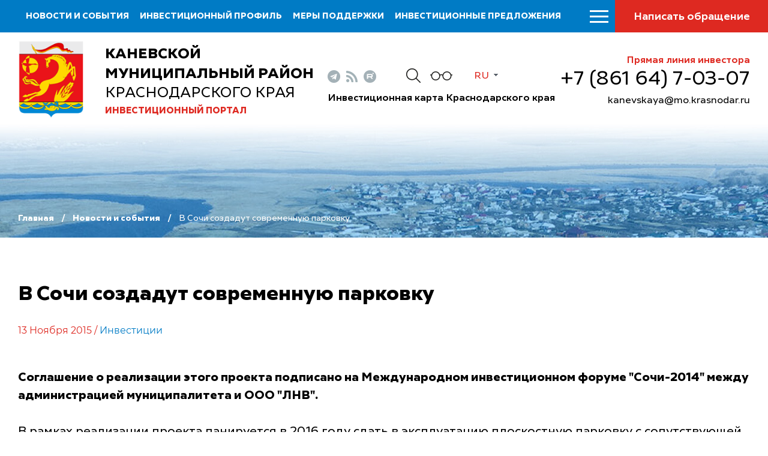

--- FILE ---
content_type: text/html; charset=windows-1251
request_url: https://kaninvest.ru/ru/news/v-sochi-sozdadut-sovremennuu-parkovku/
body_size: 6986
content:
<!DOCTYPE html>
<html lang="ru">
    <head>
        <meta name="viewport" content="width=device-width">
		<link rel="shortcut icon" type="image/x-icon" href="/bitrix/templates/adaptive.ru/favicon.ico" />
		<!--link rel="stylesheet" type="text/css" href="/bitrix/templates/adaptive.ru/common.css" /-->
		<meta http-equiv="Content-Type" content="text/html; charset=windows-1251" />
<meta name="robots" content="index, follow" />
<link href="/bitrix/cache/css/s1/adaptive.ru/kernel_main/kernel_main.css?16854725559387" type="text/css"  rel="stylesheet" />
<link href="/bitrix/cache/css/s1/adaptive.ru/template_5636b65e3214414eae986dd130332aa8/template_5636b65e3214414eae986dd130332aa8_2f79bdb2336e3a834f49df6de8ca1d00.css?168547255513449" type="text/css"  data-template-style="true"  rel="stylesheet" />
<script type="text/javascript">if(!window.BX)window.BX={message:function(mess){if(typeof mess=='object') for(var i in mess) BX.message[i]=mess[i]; return true;}};</script>
<script type="text/javascript">(window.BX||top.BX).message({'JS_CORE_LOADING':'Загрузка...','JS_CORE_NO_DATA':'- Нет данных -','JS_CORE_WINDOW_CLOSE':'Закрыть','JS_CORE_WINDOW_EXPAND':'Развернуть','JS_CORE_WINDOW_NARROW':'Свернуть в окно','JS_CORE_WINDOW_SAVE':'Сохранить','JS_CORE_WINDOW_CANCEL':'Отменить','JS_CORE_H':'ч','JS_CORE_M':'м','JS_CORE_S':'с','JSADM_AI_HIDE_EXTRA':'Скрыть лишние','JSADM_AI_ALL_NOTIF':'Показать все','JSADM_AUTH_REQ':'Требуется авторизация!','JS_CORE_WINDOW_AUTH':'Войти','JS_CORE_IMAGE_FULL':'Полный размер'});</script>
<script type="text/javascript">(window.BX||top.BX).message({'LANGUAGE_ID':'ru','FORMAT_DATE':'DD.MM.YYYY','FORMAT_DATETIME':'DD.MM.YYYY HH:MI:SS','COOKIE_PREFIX':'BITRIX_SM','SERVER_TZ_OFFSET':'10800','SITE_ID':'s1','USER_ID':'','SERVER_TIME':'1768514991','USER_TZ_OFFSET':'0','USER_TZ_AUTO':'Y','bitrix_sessid':'5ee915aa1f77a3266bc7fc3339ca209e'});</script>


<script type="text/javascript" src="/bitrix/cache/js/s1/adaptive.ru/kernel_main/kernel_main.js?1685473146241181"></script>
<script type="text/javascript">BX.setCSSList(['/bitrix/js/main/core/css/core.css']); </script>
<script type="text/javascript">BX.setJSList(['/bitrix/js/main/core/core.js','/bitrix/js/main/core/core_ajax.js','/bitrix/js/main/session.js','/bitrix/js/main/core/core_window.js','/bitrix/js/main/utils.js']); </script>

<script type="text/javascript">
bxSession.Expand(1440, '5ee915aa1f77a3266bc7fc3339ca209e', false, '2b439e6ddf864c96d75f0f8fbe89b13a');
</script>

		<!--link rel="stylesheet" type="text/css" href="/bitrix/templates/adaptive.ru/colors.css" /-->
		<title>В Сочи создадут современную парковку</title>
        <link href="/bitrix/templates/adaptive.ru/css/main.css?r=1748366832" rel="stylesheet"/>
        <link href="/bitrix/templates/adaptive.ru/css/jquery-ui.css" rel="stylesheet"/>
        <link href="/bitrix/templates/adaptive.ru/css/jquery-ui.structure.css" rel="stylesheet"/>
        <link href="/bitrix/templates/adaptive.ru/css/jquery-ui.theme.css" rel="stylesheet"/>
        <link href="/bitrix/templates/adaptive.ru/css/jquery.fancybox.css" rel="stylesheet"/>
        <link href="/bitrix/templates/adaptive.ru/css/jquery.formstyler.css" rel="stylesheet"/>
        <link href="/bitrix/templates/adaptive.ru/css/slick.css" rel="stylesheet"/>
        <link href="/bitrix/templates/adaptive.ru/css/animate.css" rel="stylesheet"/>
        <!--[if IE]>
            <script src="http://html5shiv.googlecode.com/svn/trunk/html5.js"></script>
        <![endif]-->
    </head>
    <body>
	<div id="panel" class="hidden-print"></div>
        <div class="wrap-320">
            <div class="nav-top">
			
                    <ul>
	                        <li><a href="/ru/news/">Новости и события</a></li>
	                        <li><a href="/ru/profile/">Инвестиционный профиль</a></li>
	                        <li><a href="/ru/v-pom-investoru/gos-munits-pod-investorov/">Меры поддержки</a></li>
	                        <li><a href="/ru/investitsionnye-predlozheniya/">Инвестиционные предложения</a></li>
	                        <li><a href="/ru/v-pom-investoru/">Инвестору</a></li>
	                        <li><a href="/ru/v-pom-predprin/">Предпринимателю</a></li>
	                        <li><a href="/ru/natsionalnye-proekty/">Национальные проекты</a></li>
	                        <li><a href="/ru/istorii-uspekha/">Истории успеха</a></li>
	                        <li><a href="/ru/kontakty/">Контакты</a></li>
	                    </ul>
					
			
                <div class="nav-btn__wrap">
                    <div class="menu-btn"><span></span></div>
                    <a href="/ru/search/" class="mob-search__btn"></a>
                    <a href="/ru/kontakty/feedback.php" class="nav-message__btn">Написать обращение</a>
                </div>
            </div>

		
		
            <div class="header inner">
                <div class="c-width">
                    <div class="header__flex">
                        <a href="/ru/" class="header__logo">
                            <img src="/img/gerb.png" alt="">
                            <div class="header-logo__desc">
                                <p class="header-logo__txt"><b>Каневской муниципальный район</b>Краснодарского края</p>
                                <p class="header-logo__txt2">Инвестиционный портал</p>
                            </div>
                        </a>
                        <div class="header__center">
                            <div class="header__center-flex">
                                <div class="header__soc-wrap">
                                    <div class="header__soc">
                                                                                <a href="https://t.me/investkuban" class="telegram" target="_blank"></a>
                                        <a href="/ru/rss_news.php" class="rss"></a>
                                        <a href="https://rutube.ru/channel/23892772/" class="youtube" target="_blank"></a>
                                    </div>
                                </div>
                                <a href="/ru/search/" class="header__search-btn"></a>
                                <a href="?stype=special" class="im-version"></a>
                                <div class="language-sel">
                                    <div class="active">Ru</div>
                                    <a class="dropdown" href="/en/">En</a>
                                </div>
                            </div>
                            <a href="https://investkuban.ru/map/" target="_blank" class="header__map">Инвестиционная карта Краснодарского края</a>
                        </div>
                        <div class="header__invest">
                            <p class="hedline">Прямая линия инвестора</p>
                            <a href="tel:+7&#40;86164&#41;70307" class="phone">&#43;7 &#40;861 64&#41; 7-03-07</a>
                            <!--a href="mailto:<a class="txttohtmllink" href="mailto:kanevskaya@mo.krasnodar.ru" title="Написать письмо">kanevskaya@mo.krasnodar.ru</a>" class="mail"--><a class="txttohtmllink" href="mailto:kanevskaya@mo.krasnodar.ru" title="Написать письмо">kanevskaya@mo.krasnodar.ru</a><!--/a-->
                        </div>
                    </div>
                </div>
            </div>
			
            <div class="menu-s inner">
                <div class="c-width">
				

                    <div class="menu-s__flex">
                        <div class="logo-mob"><img src="/img/gerb.png" alt=""></div>



		
						
                        <ul class="menu-s__item">
                            <li class="headline"><a href="/ru/news/">Новости и события</a><div class="arrow"></div></li>
											
                        </ul>
			
			
		

	


		
						
                        <ul class="menu-s__item">
                            <li class="headline"><a href="/ru/profile/">Инвестиционный профиль</a><div class="arrow"></div></li>
								                            <ul class="second-lvl">
																				<li><a href="/ru/profile/obshchaya-kharakteristika.php">Общая характеристика</a></li>
																				<li><a href="/ru/profile/resursnaya-baza.php">Ресурсная база</a></li>
																				<li><a href="/ru/profile/transportnaya-infrastruktura.php">Транспортная инфраструктура</a></li>
																				<li><a href="/ru/profile/sotsialno-ekonomicheskie-pokazateli.php">Социально-экономические показатели</a></li>
																				<li><a href="/dashboard/?language=ru">Инвестиционные данные</a></li>
																				<li><a href="/ru/profile/prioritetnye-otrasli-dlya-privlecheniya-investitsiy.php">Приоритетные отрасли для привлечения инвестиций</a></li>
																				<li><a href="/ru/profile/fotogalereya.php">Фотогалерея</a></li>
																				<li><a href="/ru/profile/konkurentnye-preimushchestva.php">Конкурентные преимущества</a></li>
																				<li><a href="/ru/profile/istorii-uspekha.php">Истории успеха</a></li>
																				<li><a href="/ru/profile/investitsionnye-proekty-i-ploshchadki.php">Инвестиционные проекты и площадки</a></li>
																				<li><a href="/ru/profile/gosudarstvennaya-i-munitsipalnaya-podderzhka.php">Государственная и муниципальная поддержка</a></li>
																				<li><a href="/ru/profile/investitsionnyy-upolnomochennyy.php">Инвестиционный уполномоченный</a></li>
										                            </ul>
											
                        </ul>
			
			
		

	


		
			
		

	


		
			
		

	


		
			
		

	


		
			
		

	


		
			
		

	


		
			
		

	


		
			
		

	


		
			
		

	


		
			
		

	


		
			
		

	


		
			
		

	


		
			
		

	


		
						
                        <ul class="menu-s__item">
                            <li class="headline"><a href="/ru/v-pom-investoru/gos-munits-pod-investorov/">Меры поддержки</a><div class="arrow"></div></li>
											
                        </ul>
			
			
		

	


		
						
                        <ul class="menu-s__item">
                            <li class="headline"><a href="/ru/investitsionnye-predlozheniya/">Инвестиционные предложения</a><div class="arrow"></div></li>
								                            <ul class="second-lvl">
																				<li><a href="/ru/investitsionnye-predlozheniya/predostavlenie-zemelnykh-uchastkov/">Предоставление земельных участков</a></li>
																				<li><a href="/ru/investitsionnye-predlozheniya/invprj.php">Инвестиционные проекты</a></li>
																				<li><a href="/ru/investitsionnye-predlozheniya/invplosch.php">Инвестиционно привлекательные земельные участки</a></li>
										                            </ul>
											
                        </ul>
			
			
		

	


		
			
		

	


		
			
		

	


		
			
		

	


		
						
                        <ul class="menu-s__item">
                            <li class="headline"><a href="/ru/v-pom-investoru/">Инвестору</a><div class="arrow"></div></li>
								                            <ul class="second-lvl">
																				<li><a href="/ru/v-pom-investoru/strat-planir-invest-razv/">Инвестиционная стратегия Краснодарского края</a></li>
																				<li><a href="/ru/v-pom-investoru/investitsionnyy-upolnomochennyy/index.php">Инвестиционный уполномоченный</a></li>
																				<li><a href="/ru/v-pom-investoru/zakon-ofits-dok/">Законодательство и официальные документы</a></li>
																				<li><a href="/dashboard/">Инвестиционные данные</a></li>
																				<li><a href="/ru/v-pom-investoru/realizovannye-i-realizuemye-proekty/index.php">Успешно реализованные и реализуемые проекты</a></li>
																				<li><a href="/ru/v-pom-investoru/munitsipalnyy-investitsionnyy-standart/">Муниципальный инвестиционный стандарт</a></li>
																				<li><a href="https://investkuban.ru/invest/">Типовая методика разработки бизнес-планов и анализа инвестиционных проектов</a></li>
																				<li><a href="/ru/v-pom-investoru/gos-munits-pod-investorov/">Поддержка инвесторов</a></li>
																				<li><a href="/ru/v-pom-investoru/soprovozhdenie-investitsionnykh-proektov/">Сопровождение инвестиционных проектов</a></li>
																				<li><a href="/ru/v-pom-investoru/gosudarstvenno-chastnoe-partnerstvo/">Государственно-частное партнерство</a></li>
																				<li><a href="https://investkuban.ru/invest/#attention_banner">Информация о действующих налогах и сборах</a></li>
																				<li><a href="/ru/v-pom-investoru/plan-sozdaniya-invest-obektov/">План создания инвестиционных объектов и объектов инфраструктуры</a></li>
																				<li><a href="/ru/v-pom-investoru/adresa-i-telefony-organizatsiy-vzaimodeystvuyushchikh-s-investorami/">Информация об организациях, взаимодействующих с инвесторами</a></li>
																				<li><a href="/ru/v-pom-investoru/goryachaya-liniya/">"Горячая линия" по вопросам улучшения инвестиционного климата</a></li>
																				<li><a href="https://investkuban.ru/upload/InvestNavigatorR.pdf">Путеводитель инвестора</a></li>
																				<li><a href="/ru/v-pom-investoru/files/export_2022.pdf">О развитии экспортной деятельности</a></li>
																				<li><a href="/ru/v-pom-investoru/arkhiv/">Архив</a></li>
																				<li><a href="/ru/v-pom-investoru/film-o-krasnodarskom-krae.php">Фильм о Краснодарском крае</a></li>
																				<li><a href="/ru/v-pom-investoru/sektor-investitsionnoy-politiki/">Сектор инвестиционной политики</a></li>
										                            </ul>
											
                        </ul>
			
			
		

	


		
			
		

	


		
			
		

	


		
			
		

	


		
			
		

	


		
			
		

	


		
			
		

	


		
			
		

	


		
			
		

	


		
			
		

	


		
			
		

	


		
			
		

	


		
			
		

	


		
			
		

	


		
			
		

	


		
			
		

	


		
			
		

	


		
			
		

	


		
			
		

	


		
			
		

	


		
						
                        <ul class="menu-s__item">
                            <li class="headline"><a href="/ru/v-pom-predprin/">Предпринимателю</a><div class="arrow"></div></li>
								                            <ul class="second-lvl">
																				<li><a href="/ru/v-pom-predprin/zakon-ofits-dok/">Законодательство и официальные документы</a></li>
																				<li><a href="/ru/v-pom-predprin/podderzhka-malogo-i-srednego-predprinimatelstva/">Поддержка малого и среднего предпринимательства</a></li>
																				<li><a href="/ru/v-pom-predprin/goryachaya-liniya/index.php">Горячая линия</a></li>
																				<li><a href="/ru/v-pom-predprin/sovet-po-predprin/index.php">Совет по предпринимательству</a></li>
																				<li><a href="https://moibiz93.ru/about/business-fund/">Фонд развития бизнеса Краснодарского края</a></li>
																				<li><a href="http://gfkuban.ru/cpp/">Центр поддержки предпринимательства</a></li>
																				<li><a href="http://fmkk.ru/">Фонд микрофинансирования Краснодаского края</a></li>
																				<li><a href="/ru/v-pom-predprin/inform-materialy/">Важно</a></li>
																				<li><a href="/ru/v-pom-predprin/reestr-subektov-msp/">Реестр субъектов малого и среднего предпринимательства - получателей поддержки</a></li>
																				<li><a href="/ru/v-pom-predprin/upolnomochennyy-po-zashchite-prav-predprinimateley-obshchestvennyy-predstavitel-v-munitsipalnom-obra.php">Уполномоченный по защите прав предпринимателей, общественный представитель в муниципальном образовании Каневской район</a></li>
																				<li><a href="https://innofund23.ru/">Фонд развития инноваций Краснодарского края</a></li>
																				<li><a href="https://corpmsp.ru/">Федеральная корпорация по развитию малого и среднего предпринимательства</a></li>
																				<li><a href="https://kuban.tpprf.ru/">Торгово-промышленная палата Краснодарского края</a></li>
										                            </ul>
											
                        </ul>
			
			
		

	


		
			
		

	


		
			
		

	


		
			
		

	


		
			
		

	


		
			
		

	


		
			
		

	


		
			
		

	


		
			
		

	


		
			
		

	


		
			
		

	


		
			
		

	


		
			
		

	


		
			
		

	


		
						
                        <ul class="menu-s__item">
                            <li class="headline"><a href="/ru/natsionalnye-proekty/">Национальные проекты</a><div class="arrow"></div></li>
											
                        </ul>
			
			
		

	


		
						
                        <ul class="menu-s__item">
                            <li class="headline"><a href="/ru/istorii-uspekha/">Истории успеха</a><div class="arrow"></div></li>
											
                        </ul>
			
			
		

	


		
						
                        <ul class="menu-s__item">
                            <li class="headline"><a href="/ru/kontakty/">Контакты</a><div class="arrow"></div></li>
								                            <ul class="second-lvl">
																				<li><a href="/ru/kontakty/">Контакты</a></li>
																				<li><a href="/ru/kontakty/feedback.php">Обратная связь</a></li>
																				<li><a href="/ru/kontakty/politika-konfidentsialnosti.php">Политика конфиденциальности персональной информации</a></li>
																				<li><a href="/ru/kontakty/poleznye-ssylki/">Полезные ссылки</a></li>
										                            </ul>
											
                        </ul>
			
			
		

	


		
			
		

	


		
			
		

	


		
			
		

	


		
			
		

	

                    </div>

					
				
                </div>
            </div>
		
		
		
		

            <div class="inner-breadcrumbs">
                <div class="c-width">
                    <div class="inner-breadcrumbs__flex">
					
					<ul class="breadcrumb hidden-print"><li><a href="/ru/" title="Главная" class="breadcrumb__link">Главная</a></li><li><a href="/ru/news/" title="Новости и события" class="breadcrumb__link">Новости и события</a></li><li><span class="breadcrumb__stat">В Сочи создадут современную парковку</span></li></ul> 
					
                    </div>
                </div>
            </div>
            
            <div class="inner-c">
                <div class="c-width">
                    <div class="i-content">

			
			
<h1 class="zagolovok">В Сочи создадут современную парковку</h1>

        





<div class="news-detail">
	
				<div class="article__date">13 Ноября 2015	  																							/ <a href="/ru/news/?theme[]=40">Инвестиции</a>
															
						</div>

						<P><STRONG>Соглашение о реализации этого проекта подписано на Международном инвестиционном форуме "Сочи-2014" между администрацией муниципалитета и ООО "ЛНВ".</STRONG></P>
<P>В рамках реализации проекта панируется в 2016 году сдать в эксплуатацию плоскостную парковку с сопутствующей инфраструктурой. Ожидается, что с привлечением 600 млн. рублей инвестиций объект будет построен на площадке между улицами Пластунская и Конституции. </P>
<P>На сегодняшний день закончены работы по укреплению склона, забетонирована внутренняя дорога, вывезен грунт и строительный мусор, произведена санитарная очистка территории. Также выполнен проект парковки. В результате реализации проекта планируется создать 20 новых рабочих мест.</P>
<P>Добавим, что в Краснодарском крае в настоящее время в отрасли строительства реализуются 10 проектов, общей стоимостью 30,5 млрд. рублей. Срок реализации проектов рассчитан до 2030 года. Ожидается, что в результате их завершения будут созданы 1200 новых рабочих мест, а налоговые поступления во все уровни бюджета составят свыше 3 млрд. рублей. </P><P>Источник - <A href="http://www.investkuban.ru/" target=_blank>Инвестиционный портал Краснодарского края</A></P>		<div style="clear:both"></div>
	<br />
	</div><br>


                    </div>
                </div>
            </div>
		

            
            <div class="footer">
                <div class="c-width">
                    <div class="footer-flex">
                        <div class="f-left">
                            <div class="f-logo">
                                <img src="/img/gerb.png" alt="">
                                <div class="f-logo__desc">
                                    <p class="f-logo__txt"><b>Каневской муниципальный район</b>Краснодарского края</p>
                                    <p class="f-logo__txt2">Инвестиционный портал</p>
                                </div>
                            </div>
                            <div class="f-social">
                                <span class="f-social__label">Следуйте за нами</span>
                                <div class="f-social__flex">
                                                                                <a href="https://t.me/investkuban" class="telegram" target="_blank"></a>
                                        <a href="/ru/rss_news.php" class="rss"></a>
                                        <a href="https://rutube.ru/channel/23892772/" class="youtube" target="_blank"></a>
                                </div>
                            </div>
                        </div>
                        <div class="f-center">
                    <ul class="f-menu">
	                        <li><a href="/ru/investitsionnye-predlozheniya/">Инвестиционные предложения</a></li>
	                        <li><a href="/ru/v-pom-investoru/">В помощь инвестору</a></li>
	                        <li><a href="/ru/v-pom-predprin/">В помощь предпринимателю</a></li>
	                        <li><a href="/ru/kontakty/">Контакты</a></li>
	                        <li><a href="/ru/kontakty/poleznye-ssylki/">Полезные ссылки</a></li>
	                    </ul>
						
                        </div>
                        <div class="f-right">
                            <p class="hedline">Прямая линия инвестора</p>
                            <a href="tel:+7&#40;86164&#41;70307" class="phone">&#43;7 &#40;861 64&#41; 7-03-07</a>
                            <!--a href="mailto:<a class="txttohtmllink" href="mailto:kanevskaya@mo.krasnodar.ru" title="Написать письмо">kanevskaya@mo.krasnodar.ru</a>" class="mail"--><a class="txttohtmllink" href="mailto:kanevskaya@mo.krasnodar.ru" title="Написать письмо">kanevskaya@mo.krasnodar.ru</a><!--/a-->
                        </div>
                    </div>
                    <div class="footer-botoom">
                        <p class="f-copy">© Администрация муниципального образования Каневской муниципальный район Краснодарского края</p>
                        <div class="f-b__right">
                            <div class="f-count">
								<!--LiveInternet counter--><script type="text/javascript"><!--
document.write("<a href='//www.liveinternet.ru/click' "+
"target=_blank><img src='//counter.yadro.ru/hit?t16.2;r"+
escape(document.referrer)+((typeof(screen)=="undefined")?"":
";s"+screen.width+"*"+screen.height+"*"+(screen.colorDepth?
screen.colorDepth:screen.pixelDepth))+";u"+escape(document.URL)+
";"+Math.random()+
"' alt='' title='LiveInternet: показано число просмотров за 24"+
" часа, посетителей за 24 часа и за сегодня' "+
"border='0' width='88' height='31'><\/a>")
//--></script><!--/LiveInternet-->

<!-- Yandex.Metrika informer -->
<a href="https://metrika.yandex.ru/stat/?id=31399568&amp;from=informer"
target="_blank" rel="nofollow"><img src="https://mc.yandex.ru/informer/31399568/3_1_FFFFFFFF_EFEFEFFF_0_pageviews"
style="width:88px; height:31px; border:0;" alt="Яндекс.Метрика" title="Яндекс.Метрика: данные за сегодня (просмотры, визиты и уникальные посетители)" onclick="try{Ya.Metrika.informer({i:this,id:31399568,lang:'ru'});return false}catch(e){}" /></a>
<!-- /Yandex.Metrika informer -->

<!-- Yandex.Metrika counter -->
<script type="text/javascript">
    (function (d, w, c) {
        (w[c] = w[c] || []).push(function() {
            try {
                w.yaCounter31399568 = new Ya.Metrika({
                    id:31399568,
                    clickmap:true,
                    trackLinks:true,
                    accurateTrackBounce:true,
                    webvisor:true,
                    ut:"noindex"
                });
            } catch(e) { }
        });

        var n = d.getElementsByTagName("script")[0],
            s = d.createElement("script"),
            f = function () { n.parentNode.insertBefore(s, n); };
        s.type = "text/javascript";
        s.async = true;
        s.src = "https://mc.yandex.ru/metrika/watch.js";

        if (w.opera == "[object Opera]") {
            d.addEventListener("DOMContentLoaded", f, false);
        } else { f(); }
    })(document, window, "yandex_metrika_callbacks");
</script>
<noscript><div><img src="https://mc.yandex.ru/watch/31399568?ut=noindex" style="position:absolute; left:-9999px;" alt="" /></div></noscript>
<!-- /Yandex.Metrika counter -->                            </div>
                            <a href="http://www.internetimage.ru/" class="f-dev" target="_blank">Разработка сайта – Интернет-Имидж</a>
                        </div>
                    </div>
                </div>
            </div>
        </div>
        <!-- SCRIPTS -->
        <script src="/bitrix/templates/adaptive.ru/js/jquery-3.3.1.min.js"></script>
        <script src="/bitrix/templates/adaptive.ru/js/dragscroll.js"></script>
        <script src="/bitrix/templates/adaptive.ru/js/jquery-ui.min.js"></script>
        <script src="/bitrix/templates/adaptive.ru/js/jquery.fancybox.min.js"></script>
        <script src="/bitrix/templates/adaptive.ru/js/jquery.maskedinput.js"></script>
        <script src="/bitrix/templates/adaptive.ru/js/jquery.formstyler.min.js"></script>
        <!--script src="/bitrix/templates/adaptive.ru/js/resize-tester.js"></script-->
        <script src="/bitrix/templates/adaptive.ru/js/slick.min.js"></script>
        <script src="/bitrix/templates/adaptive.ru/js/wow.min.js"></script>
        <script src="/bitrix/templates/adaptive.ru/js/main.js?r=1685472189"></script>
        <!-- SCRIPTS -->
    </body>
</html>

--- FILE ---
content_type: text/css
request_url: https://kaninvest.ru/bitrix/templates/adaptive.ru/css/main.css?r=1748366832
body_size: 14206
content:
@import url(reset.css);
	
@font-face {
    font-family: 'Creata';
    src: local('../fonts/Creata-Regular'), local('Creata-Regular'),
        url('../fonts/Creata-Regular.woff2') format('woff2'),
        url('../fonts/Creata-Regular.woff') format('woff'),
        url('../fonts/Creata-Regular.ttf') format('truetype');
    font-weight: 400;
    font-style: normal;
}
@font-face {
    font-family: 'Creata';
    src: local('../fonts/Creata-Bold'), local('Creata-Bold'),
        url('../fonts/Creata-Bold.woff2') format('woff2'),
        url('../fonts/Creata-Bold.woff') format('woff'),
        url('../fonts/Creata-Bold.ttf') format('truetype');
    font-weight: 700;
    font-style: normal;
}
@font-face {
    font-family: 'Creata';
    src: local('../fonts/Creata-Medium'), local('Creata-Bold'),
        url('../fonts/Creata-Medium.woff2') format('woff2'),
        url('../fonts/Creata-Medium.woff') format('woff'),
        url('../fonts/Creata-Medium.ttf') format('truetype');
    font-weight: 500;
    font-style: normal;
}
@font-face {
    font-family: 'Montserrat';
    src: url(../fonts/Montserrat-Regular.ttf);
    font-style: normal;
    font-weight: 400;
}
@font-face {
    font-family: 'Montserrat';
    src: url(../fonts/Montserrat-Medium.ttf);
    font-style: normal;
    font-weight: 500;
}
@font-face {
    font-family: 'Montserrat';
    src: url(../fonts/Montserrat-Bold.ttf);
    font-style: normal;
    font-weight: 700;
}

/* Main Style */
.wrap-320{
    min-width: 320px;
    width: 100%;
    overflow: hidden;
}
body{
    font: 16px 'Creata', sans-serif;
    color: #000;
}
*{
    box-sizing: border-box;
}
body.no-scroll{
    overflow-y: hidden;
    height: 100vh;
}
.c-width{
    width: 100%;
    max-width: 1536px;
    padding: 0 30px;
    margin: 0 auto;
}
h1{
    font-size: 34px;
    font-weight: 700;
    line-height: 38px;
    margin-bottom: 30px;
}
h2{
    font-size: 28px;
    font-weight: 700;
    line-height: 31px;
    margin: 48px 0 32px;
}
h2:first-child{
    margin: 0px 0 32px;
}
h3{
    font-size: 22px;
    font-weight: 700;
    line-height: 27px;
    margin: 46px 0 0px;
}
b,strong{
    font-weight: 700;
}
@media screen and (max-width: 1000px){
    h1{
        font-size: 36px;
        line-height: 44px;
    }
}
@media screen and (max-width: 800px){
    h1{
        font-size: 28px;
        line-height: 35px;
        margin-bottom: 31px;
    }
    h2{
        font-size: 22px;
        line-height: 28px;
        margin: 32px 0 21px;
    }
    h2:first-child{
        margin: 0px 0 21px;
    }
    h3{
        font-size: 20px;
        line-height: 22px;
        margin: 32px 0 20px;
    }
}
@media screen and (max-width: 750px){
    .c-width{
        padding: 0 20px;
    }
}
/* Begin Nav */
.nav-top{
    width: 100%;
    height: 54px;
    background: #007bc5;
    display: -webkit-box;
    display: -ms-flexbox;
    display: flex;
    -webkit-box-align: center;
    -ms-flex-align: center;
    align-items: center;
    padding: 0 0 0 43px;
    position: fixed;
    top: 0;
    left: 0;
    z-index: 101;
}
.nav-top ul{
    display: -webkit-box;
    display: -ms-flexbox;
    display: flex;
}
.nav-top ul li{
    margin-right: 18px;
}
.nav-top ul li:last-child{
    margin-right: 0;
}
.nav-top ul a{
    font-size: 14px;
    font-weight: 700;
    color: #fff;
    text-transform: uppercase;
    text-decoration: none;
    -webkit-transition: all linear .2s;
    transition: all linear .2s;
	white-space: nowrap;
}
.nav-top ul a:hover{
    color: #efe600;
}
.nav-btn__wrap{
    margin-left: auto;
    display: -webkit-box;
    display: -ms-flexbox;
    display: flex;
    -webkit-box-align: center;
    -ms-flex-align: center;
    align-items: center;
}
.menu-btn{
    position: relative;
    overflow: hidden;
    margin: 0;
    padding: 0;
    width: 54px;
    height: 54px;
    display: -webkit-box;
    display: -ms-flexbox;
    display: flex;
    -webkit-box-align: center;
    -ms-flex-align: center;
    align-items: center;
    -webkit-box-pack: center;
    -ms-flex-pack: center;
    justify-content: center;
    -webkit-appearance: none;
    -moz-appearance: none;
    appearance: none;
    -webkit-box-shadow: none;
    box-shadow: none;
    border-radius: none;
    border: none;
    cursor: pointer;
    background: none;
    -webkit-transition: background 0.3s;
    transition: background 0.3s;
}
.menu-btn:focus{
    outline: none;
}
.menu-btn span{
    display: block;
    position: relative;
    width: 31px;
    height: 3px;
    background: #fff;
    -webkit-transition: background 0 0.3s;
    transition: background 0 0.3s;
}
.menu-btn span::before,
.menu-btn span::after{
    position: absolute;
    display: block;
    left: 0;
    width: 100%;
    height: 3px;
    background-color: #fff;
    content: "";
    -webkit-transition-duration: 0.3s, 0.3s;
    transition-duration: 0.3s, 0.3s;
    -webkit-transition-delay: 0.3s, 0;
    transition-delay: 0.3s, 0;
}
.menu-btn span::before{
    top: -9px;
    -webkit-transition-property: top, -webkit-transform;
    transition-property: top, transform;
}
.menu-btn span::after{
    bottom: -9px;
    -webkit-transition-property: bottom, -webkit-transform;
    transition-property: bottom, transform;
}
.menu-btn:hover span,
.menu-btn:hover span::before,
.menu-btn:hover span::after{
    background: #de2921;
}
.menu-btn.active{
    width: 54px;
    height: 54px;
    background: #00adee;
    z-index: 101;
    display: -webkit-box;
    display: -ms-flexbox;
    display: flex;
    -webkit-box-align: center;
    -ms-flex-align: center;
    align-items: center;
    -webkit-box-pack: center;
    -ms-flex-pack: center;
    justify-content: center;
    margin: 0;
}
.menu-btn.active span{
    background: none;
    position: relative;
    top: 0;
}
.menu-btn.active span::before{
    top: 0;
    -webkit-transform: rotate(45deg);
    -ms-transform: rotate(45deg);
    transform: rotate(45deg);
    background: #fff;
}
.menu-btn.active span::after{
    bottom: 0;
    -webkit-transform: rotate(-45deg);
    -ms-transform: rotate(-45deg);
    transform: rotate(-45deg);
    background: #fff;
}
.menu-btn.active span::before,
.menu-btn.active span::after{
    -webkit-transition-delay: 0, 0.3s;
    transition-delay: 0, 0.3s;
}
.nav-message__btn{
    width: 255px;
    height: 54px;
    text-align: center;
    line-height: 56px;
    color: #fff;
    background: #de2921;
    -webkit-transition: all linear 0.2s;
    transition: all linear 0.2s;
    font-size: 18px;
    font-weight: 500;
    text-decoration: none;
}
.nav-message__btn:hover{
    color: #000;
    background: #ffe71d;
}
.mob-search__btn{
    display: none;
    width: 54px;
    height: 54px;
    background: url(../img/serach-mob-ico.png) center no-repeat #004169;
    margin-left: 1px;
}
/*@media screen and (max-width: 1890px){
    .nav-top ul li:nth-child(9){
        display: none;
    }
}
@media screen and (max-width: 1800px){
    .nav-top ul li:nth-child(8){
        display: none;
    }
}
@media screen and (max-width: 1730px){
    .nav-top ul li:nth-child(7){
        display: none;
    }
}
@media screen and (max-width: 1420px){
    .nav-top ul li:nth-child(6){
        display: none;
    }
}
@media screen and (max-width: 1250px){
    .nav-top ul li:nth-child(5){
        display: none;
    }
}
@media screen and (max-width: 1150px){
    .nav-top ul li:nth-child(4){
        display: none;
    }
}*/
@media screen and (max-width: 1020px){
    .nav-top{
        padding: 0;
    }
    .nav-top ul{
        display: none;
    }
    .nav-btn__wrap{
        width: 100%;
        margin-left: 0;
    }
    .nav-message__btn{
        margin-left: auto;
    }
}
@media screen and (max-width: 950px){
    .nav-top{
        background: #fff;
    }
    .nav-top.show{
        background: #007bc5;
    }
    .menu-btn span,
    .menu-btn span:before,
    .menu-btn span:after{
        background: #000;
    }
    
}
@media screen and (max-width: 600px){
    .menu-btn{
        background: #004169;
    }
    .menu-btn span,
    .menu-btn span:before,
    .menu-btn span:after{
        background: #fff;
    }
    .nav-message__btn{
        width: calc(100% - 110px);
        font-size: 16px;
        margin-left: 1px;
    }
    .menu-btn.active{
        top: 0px;
        right: 0;
        left: auto;
        position: static;
    }
    .mob-search__btn{
        display: block;
    }
}
/* End Nav */

/* Begin Header */
.header{
    padding: 29px 0 0px;
    margin-top: 54px;
}
.header__flex{
    width: 100%;
    display: -webkit-box;
    display: -ms-flexbox;
    display: flex;
    -webkit-box-align: center;
    -ms-flex-align: center;
    align-items: center;
}
.header__logo{
    width: 580px;
    display: -webkit-box;
    display: -ms-flexbox;
    display: flex;
    -webkit-box-align: center;
    -ms-flex-align: center;
    align-items: center;
    height: auto;
    text-decoration: none;
}
.header__logo img{
    width: 125px;
    height: auto;
}
.header-logo__desc{
    padding-left: 35px;
}
.header-logo__txt{
    font-size: 27.32px;
    line-height: 33.68px;
    color: #000;
    text-transform: uppercase;
}
.header-logo__txt b{
    display: block;
}
.header-logo__txt2{
    font-size: 16.89px;
    font-weight: 700;
    color: #de2921;
    text-transform: uppercase;
}
.header__center{
    margin: 0 auto 0;
}
.header__center-flex{
    display: -webkit-box;
    display: -ms-flexbox;
    display: flex;
    -webkit-box-align: center;
    -ms-flex-align: center;
    align-items: center;
}
.header__soc{
    display: -webkit-box;
    display: -ms-flexbox;
    display: flex;
}
.header__soc a{
    height: 23px;
    background: url(../img/social-ico.png);
    margin-right: 10px;
    -webkit-transition: all linear 0.2s;
    transition: all linear 0.2s;
}
.header__soc a:hover{
    background-image: url(../img/social-hover-ico.png);
}
.header__soc a:last-child{
    margin-right: 0;
}
.header__soc a.fb{
    width: 10px;
    background-position: 0px 0px;
}
.header__soc a.twitter{
    width: 23px;
    background-position: -20px 0px;
}
.header__soc a.inst{
    width: 20px;
    background-position: -53px 0px;
}
.header__soc a.telegram{
    width: 21px;
    background-position: -84px 0px;
}
.header__soc a.rss{
    width: 19px;
    background-position: -115px 0px;
}
.header__soc a.youtube{
    width: 21px;
    background-position: -143px 0px;
}
.header__search-btn{
    width: 24px;
    height: 24px;
    background: url(../img/search-ico.png);
    -webkit-transition: all linear 0.2s;
    transition: all linear 0.2s;
    border: none;
    margin-left: 50px;
    cursor: pointer;
    display: block;
}
.header__search-btn:hover{
    background: url(../img/search-hover-ico.png);
}
.im-version{
    width: 37px;
    height: 15px;
    display: block;
    -webkit-transition: all linear 0.2s;
    transition: all linear 0.2s;
    background: url(../img/version-ico.png);
    margin-left: 16px;
}
.im-version:hover{
    background: url(../img/version-hover-ico.png);
}
.language-sel{
    font-size: 16.46px;
    color: #de2921;
    text-transform: uppercase;
    border: none;
    outline: none;
    cursor: pointer;
    margin-left: 36px;
    position: relative;
}
.language-sel .active{
    padding-right: 15px;
    position: relative;
    z-index: 2;
}
.language-sel:after{
    content: '';
    display: block;
    width: 7px;
    height: 4px;
    background: url(../img/select-ico.png);
    position: absolute;
    top: 9px;
    right: 0;
}
.language-sel.show:after{
    -webkit-transform: rotate(180deg);
    transform: rotate(180deg);
}
.language-sel .dropdown{
    position: absolute;
    display: none;
    bottom: 0;
    left: 0;
    -webkit-transform: translateY(100%);
    transform: translateY(100%);
	text-decoration: none;
	color: #de2921;
}
.header__map{
    font-size: 16px;
    font-weight: 500;
    color: #000;
    text-decoration: none;
    margin-top: 26px;
    display: block;
    -webkit-transition: all linear .2s;
    transition: all linear .2s;
}
.header__map:hover{
    color: #de2921;
}
.header__invest{
    text-align: right;
}
.header__invest .hedline{
    font-size: 16px;
    color: #de2921;
    font-weight: 500;
    padding-top: 0;
    margin-top: 0;
}
.menu-s .header__invest .hedline{
    color: #fff;
}
.header__invest .phone{
    font-size: 36px;
    color: #000;
    text-decoration: none;
    display: block;
    margin-top:-4px;
}
.header__invest .mail, .header__invest .txttohtmllink{
    font-size: 16px;
    color: #000;
    text-decoration: none;
}
@media screen and (max-width: 1380px){
    .header{
        padding: 43px 0 0px;
    }
    .header__logo{
        width: 507px;
    }
    .header__logo img{
        width: 110px;
    }
    .header-logo__txt{
        font-size: 24px;
    }
    .header-logo__txt2{
        font-size: 15px;
    }
    .header__invest .phone{
        font-size: 32px;
    }
}
@media screen and (max-width: 1250px){
    .header{
        padding: 29px 0 0px;
    }
    .header__logo{
        width: 448px;
    }
    .header__logo img{
        width: 90px;
    }
    .header-logo__desc{
        padding-left: 20px;
    }
    .header-logo__txt{
        font-size: 22px;
        line-height: 28px;
    }
    .header-logo__txt2{
        font-size: 14px;
    }
    .header__search-btn{
        margin-left: 0;
    }
    .header__soc{
        display: none;
    }
    .header__center{
        width: 170px;
    }
    .header__map{
        font-size: 14px;
        line-height: 16px;
    }
    .header__invest .hedline{
        font-size: 14px;
    }
    .header__invest .phone{
        font-size: 28px;
    }
    .header__invest .mail{
        font-size: 14px;
    }
}
@media screen and (max-width: 950px){
    .header{
        padding-top: 20px;
    }
    .header__flex{
        -webkit-box-align: start;
        -ms-flex-align: start;
        align-items: flex-start;
    }
    .header__map{
        display: none;
    }
    .header__center{
        width: auto;
        margin: 0px 0 0 auto;
        padding-top: 17px;
    }
    .language-sel{
        margin-left: 20px;
    }
    .header__invest{
        text-align: left;
        margin-top: 45px;
        padding: 0 30px 0;
    }
    .header__invest .hedline{
        font-size: 16px;
    }
    .header__invest .phone,
    .header__invest .mail{
        color: #fff;
    }
    .header__invest .phone{
        margin-top: 6px;
    }
    .header__soc{
        display: -webkit-box;
        display: -ms-flexbox;
        display: flex;
        margin-top: 30px;
        padding: 0 30px 0;
    }
}
@media screen and (max-width: 600px){
    .header__flex{
        -webkit-box-pack: center;
        -ms-flex-pack: center;
        justify-content: center;
    }
    .header__logo{
        width: 300px;
    }
    .header__logo img{
        width: 70px;
    }
    .header-logo__desc{
        padding-left: 15px;
    }
    .header-logo__txt{
        font-size: 15px;
        line-height: 21px;
    }
    .header-logo__txt2{
        font-size: 12px;
    }
    .header__center{
        display: none;
    }
    .header__invest{
        text-align: center;
    }
    .header__soc{
        -webkit-box-pack: center;
        -ms-flex-pack: center;
        justify-content: center;
    }
}
/* End Header */

/* Begin Footer */
.footer{
    background: #007bc5;
    padding: 62px 0 40px;
}
.footer-flex{
    width: 100%;
    display: -webkit-box;
    display: -ms-flexbox;
    display: flex;
}
.f-left{
    margin-bottom: 30px;
}
.f-logo{
    width: 500px;
    display: -webkit-box;
    display: -ms-flexbox;
    display: flex;
    -webkit-box-align: center;
    -ms-flex-align: center;
    align-items: center;
    height: auto;
}
.f-logo img{
    width: 90px;
    height: auto;
}
.f-logo__desc{
    padding-left: 20px;
}
.f-logo__txt{
    font-size: 22px;
    line-height: 28px;
    color: #fff;
    text-transform: uppercase;
}
.f-logo__txt b{
    display: block;
}
.f-logo__txt2{
    font-size: 14px;
    font-weight: 700;
    color: #fff;
    text-transform: uppercase;
}
.f-social{
    margin: 6px 0 0 114px;
}
.f-social__label{
    font-size: 14px;
    color: #6dcff6;
}
.f-social__flex{
    display: -webkit-box;
    display: -ms-flexbox;
    display: flex;
    margin-top: 6px;
}
.f-social a{
    height: 23px;
    background: url(../img/social-ico-footer.png);
    margin-right: 10px;
    -webkit-transition: all linear 0.2s;
    transition: all linear 0.2s;
}
.f-social a:hover{
    background-image: url(../img/social-hover-ico-footer.png);
}
.f-social a:last-child{
    margin-right: 0;
}
.f-social a.fb{
    width: 10px;
    background-position: 0px 0px;
}
.f-social a.twitter{
    width: 23px;
    background-position: -20px 0px;
}
.f-social a.inst{
    width: 20px;
    background-position: -53px 0px;
}
.f-social a.telegram{
    width: 21px;
    background-position: -84px 0px;
}
.f-social a.rss{
    width: 19px;
    background-position: -115px 0px;
}
.f-social a.youtube{
    width: 21px;
    background-position: -143px 0px;
}
.f-center{
    margin: 0 auto;
}
.f-right{
    text-align: right;
    padding: 14px 0 0;
}
.f-right .hedline{
    font-size: 16px;
    color: #6dcff6;
    font-weight: 500;
    padding-top: 0;
    margin-top: 0;
}
.f-right .phone{
    font-size: 36px;
    color: #fff;
    text-decoration: none;
    display: block;
    margin-top:-4px;
    -webkit-transition: all linear .2s;
    transition: all linear .2s;
}
.f-right .mail, .f-right .txttohtmllink{
    font-size: 16px;
    color: #fff;
    text-decoration: none;
    -webkit-transition: all linear .2s;
    transition: all linear .2s;
}
.f-right .phone:hover,
.f-right .mail:hover{
    color: #ffe71d;
}
.f-menu{
    padding-top: 14px;
}
.f-menu a{
    font-size: 14px;
    line-height: 26.4px;
    font-weight: 500;
    color: #fff;
    text-transform: uppercase;
    text-decoration: none;
    -webkit-transition: all linear .2s;
    transition: all linear .2s;
}
.f-menu a:hover{
    color: #ffe71d;
}
.footer-botoom{
    width: 100%;
    display: -webkit-box;
    display: -ms-flexbox;
    display: flex;
    -webkit-box-align: end;
    -ms-flex-align: end;
    align-items: flex-end;
    -webkit-box-pack: justify;
    -ms-flex-pack: justify;
    justify-content: space-between;
    margin-top: -29px;
}
.f-copy{
    font-size: 14px;
    color: #6dcff6;
}
.f-b__right{
    display: -webkit-box;
    display: -ms-flexbox;
    display: flex;
    -webkit-box-orient: vertical;
    -webkit-box-direction: normal;
    -ms-flex-direction: column;
    flex-direction: column;
    -webkit-box-align: end;
    -ms-flex-align: end;
    align-items: flex-end;
}
.f-count{
    display: -webkit-box;
    display: -ms-flexbox;
    display: flex;
}
.f-count div:first-child{
    margin-right: 5px;
}
.f-dev{
    font-size: 14px;
    color: #6dcff6;
    display: block;
    margin-top: 6px;
    text-decoration: none;
}
@media screen and (max-width: 1380px){
    .f-right .phone{
        font-size: 32px;
    }
}
@media screen and (max-width: 1180px){
    .footer{
        padding: 37px 0 40px;
    }
    .footer-flex{
        -webkit-box-pack: justify;
        -ms-flex-pack: justify;
        justify-content: space-between;
    }
    .f-center{
        display: none;
    }
    .f-right .phone{
        margin-top: 0px;
    }
    .footer-botoom{
        margin-top: 33px;
    }
    .f-left{
        margin-bottom: 0;
    }
}
@media screen and (max-width: 870px){
    .footer{
        padding: 27px 0 40px;
    }
    .f-logo{
        width: 300px;
    }
    .f-logo img{
        width: 70px;
    }
    .f-logo__desc{
        padding-left: 15px;
    }
    .f-logo__txt{
        font-size: 15px;
        line-height: 21px;
    }
    .f-logo__txt2{
        font-size: 12px;
    }
    .f-social{
        margin: 6px 0 0 87px;
    }
    .f-right .phone{
        font-size: 28px;
    }
    .footer-botoom{
        margin-top: 18px;
    }
    .f-dev{
        margin-top: 16px;
    }
}
@media screen and (max-width: 730px){
    .footer-flex{
        -webkit-box-orient: vertical;
        -webkit-box-direction: normal;
        -ms-flex-direction: column;
        flex-direction: column;
        -webkit-box-align: center;
        -ms-flex-align: center;
        align-items: center;
        -webkit-box-pack: start;
        -ms-flex-pack: start;
        justify-content: flex-start;
    }
    .f-social{
        display: -webkit-box;
        display: -ms-flexbox;
        display: flex;
        -webkit-box-orient: vertical;
        -webkit-box-direction: normal;
        -ms-flex-direction: column;
        flex-direction: column;
        -webkit-box-align: center;
        -ms-flex-align: center;
        align-items: center;
        margin: 15px auto 0;
    }
    .f-right{
        text-align: center;
        margin-top: 25px;
    }
    .footer-botoom{
        -webkit-box-orient: vertical;
        -webkit-box-direction: reverse;
        -ms-flex-direction: column-reverse;
        flex-direction: column-reverse;
        -webkit-box-align: center;
        -ms-flex-align: center;
        align-items: center;
        -webkit-box-pack: start;
        -ms-flex-pack: start;
        justify-content: flex-start;
        margin-top: 60px;
    }
    .f-b__right{
        -webkit-box-align: center;
        -ms-flex-align: center;
        align-items: center;
    }
    .f-copy{
        margin-top: 10px;
        text-align: center;
    }
}
@media screen and (max-width: 600px){
    .f-social__flex{
        -webkit-box-pack: center;
        -ms-flex-pack: center;
        justify-content: center;
    }
    .f-right{
        margin-top: 15px;
    }
}
/* End Footer */

/* Begin Menu */
.menu-s{
    display: none;
    width: 100%;
    height: calc(100vh - 54px);
    position: fixed;
    top: 54px;
    left: 0;
    overflow-y: auto;
    padding: 73px 0 0;
    background: url(../img/menu-bg.jpg) center no-repeat;
    background-size: cover;
    z-index: 100;
}
/*.menu-s.inner{
    height: calc(100vh - 185px);
    top: 185px;
}*/
.menu-s__flex{
    width: 100%;
    display: -webkit-box;
    display: -ms-flexbox;
    display: flex;
    -ms-flex-wrap: wrap;
    flex-wrap: wrap;
}
.menu-s__item{
    width: calc(25% - 31.5px);
    margin-right: 42px;
    padding-bottom: 41px;
    padding-right: 10px;
}
.menu-s__item:nth-child(4n){
    margin-right: 0;
}
.menu-s__item li{
    margin-bottom: 17px;
}
.menu-s__item .headline{
    margin-bottom: 25px;
}
.menu-s__item .headline a{
    color: #fff;
    text-decoration: none;
    font-size: 22px;
    font-weight: 700;
}
.menu-s__item a{
    color: #fff;
    text-decoration: none;
    font-size: 18px;
    font-weight: 400;
    line-height: 24px;
    -webkit-transition: all linear .2s;
    transition: all linear .2s;
}
.menu-s__item a:hover{
    color: #de2921;
}
.logo-mob{
    display: none;
}
@media screen and (max-width: 1280px){
    .menu-s__item{
        width: calc(100% / 3 - 28px);
    }
    .menu-s__item:nth-child(4n){
        margin-right: 42px;
    }
    .menu-s__item:nth-child(3n){
        margin-right: 0px;
    }
}
@media screen and (max-width: 1024px){
    .menu-s{
        padding-top: 42px;
    }
    .menu-s__item{
        padding-bottom: 32px;
    }
    .menu-s__item .headline a{
        font-size: 18px;
    }
    .menu-s__item a{
        font-size: 16px;
    }
    .menu-s__item li{
        margin-bottom: 17px;
    }
    .menu-s__item .headline{
        margin-bottom: 17px;
    }
}
@media screen and (max-width: 950px){
    .menu-s,
    .menu-s.inner{
        top: 54px;
        height: calc(100vh - 54px);
        background: #007bc5;
        padding-top: 24px;
        padding-bottom: 60px;
    }
    .menu-s .c-width{
        padding: 0;
    }
    .menu-s__flex{
        display: block;
    }
    .logo-mob{
        width: 448px;
        display: -webkit-box;
        display: -ms-flexbox;
        display: flex;
        -webkit-box-align: center;
        -ms-flex-align: center;
        align-items: center;
        height: auto;
        margin-bottom: 47px;
        padding-left: 30px;
    }
    .logo-mob img{
        width: 90px;
        height: auto;
    }
    .logo-mob__desc{
        padding-left: 20px;
    }
    .logo-mob__txt{
        font-size: 22px;
        line-height: 28px;
        color: #fff;
        text-transform: uppercase;
    }
    .logo-mob__txt b{
        display: block;
    }
    .logo-mob__txt2{
        font-size: 14px;
        font-weight: 700;
        color: #fff;
        text-transform: uppercase;
    }
    .menu-s__item{
        width: 100%;
        padding-bottom: 0;
        border-top: 1px solid #00395c;
        padding: 16px 30px 10px;
    }
    .menu-s__item.show{
        background: #00395c;
    }
    .menu-s__item:last-of-type{
        border-bottom: 1px solid #00395c;
    }
    .second-lvl{
        display: none;
        padding: 14px 0 0 30px;
    }
    .menu-s__item .headline{
        margin-bottom: 0;
        position: relative;
        padding-right: 30px;
    }
    .menu-s__item .headline .arrow{
        content: '';
        width: 11px;
        height: 19px;
        background: url(../img/menu-arrow.png);
        display: block;
        position: absolute;
        top: 5px;
        right: 0;
    }
    .menu-s__item.show .headline .arrow{
        -webkit-transform: rotate(90deg);
        transform: rotate(90deg);
    }
    .menu-s__item .headline a{
        font-size: 22px;
        line-height: normal;
        font-weight: 700;
        text-transform: uppercase;
    }
    .menu-s__item.show .headline a{
        color: #de2921
    }
    .menu-s__item li{
        margin-bottom: 24px;
    }
    .menu-s__item li:last-child{
        margin-bottom: 10px;
    }
    .menu-s__item a{
        font-size: 24px;
        color: #4fcbf9;
        font-weight: 400;
    }
    .menu-s__item a:hover{
        color: #fff;
    }
}
@media screen and (max-width: 600px){
    .menu-s,
    .menu-s.inner{
        padding-top: 20px;
        padding-bottom: 60px;
    }
    .logo-mob{
        width: 320px;
    }
    .logo-mob img{
        width: 70px;
    }
    .logo-mob__desc{
        padding-left: 15px;
    }
    .logo-mob__txt{
        font-size: 15px;
        line-height: 21px;
    }
    .logo-mob__txt2{
        font-size: 12px;
    }
    .menu-s__item{
        padding: 9px 30px 8px;
    }
    .menu-s__item .headline a{
        font-size: 14px;
    }
    .menu-s__item .headline .arrow{
        top: 3px;
    }
    .menu-s__item a{
        font-size: 14px;
    }
    .second-lvl{
        display: none;
        padding: 10px 0 0 30px;
    }
    .menu-s__item li{
        margin-bottom: 6px;
    }
    .menu-s__item li:last-child{
        margin-bottom: 8px;
    }
}
/* End Menu */
/* Main Style */

/* Index Style */
.i-first{
    width: 100%;
    padding: 147px 0 80px;
    background: url(/img/top-bg.jpg) center top no-repeat #006aac;
    margin-top: 14px;
}
.i-header__flex{
    width: 100%;
    display: -webkit-box;
    display: -ms-flexbox;
    display: flex;
    padding-bottom: 27px;
}
.i-header__slider-wrap{
    width: calc(100% - 326px);
    margin-right: 44px;
}
.i-header__slider{
    width: 100%;
}
.i-header__slide{
    width: 100%;
    position: relative;
}
.i-header__slide-foto{
    width: 100%;
    display: block;
    max-width: 797px;
}
.i-header__slide-foto img{
    width: 100%;
    height: auto;
    display: block;
}
.i-header__slide-txt{
    width: 552px;
    min-height: 317px;
    background: rgba(0,0,0,.55);
    position: absolute;
    top: 50%;
    right: 0;
    padding: 49px 40px 30px 45px;
    -webkit-transform: translateY(-50%);
    transform: translateY(-50%);
    text-decoration: none;
    color: #fff;
}
.i-header__slide-txt .date{
    font-size: 16px;
    font-weight: 500;
    color: #efe600;
    display: block;
}
.i-header__slide-txt .desc{
    font-size: 34px;
    line-height: 40px;
    font-weight: 700;
    color: #fff;
    margin-top: 19px;
    display: block;
}
.i-header__slider .slick-prev,
.i-header__slider .slick-next{
    top: 436px;
    -webkit-transform: none;
    transform: none;
}
.i-header__slider .slick-prev{
    background: url(../img/prev-blue-ico.png) center no-repeat #efe600;
    left: 800px;
}
.i-header__slider .slick-next{
    background: url(../img/next-blue-ico.png) center no-repeat #efe600;
    left: 847px;
}
.i-header__slider .slick-prev:hover{
    background: url(../img/prev-ico.png) center no-repeat #de2921;
}
.i-header__slider .slick-next:hover{
    background: url(../img/next-ico.png) center no-repeat #de2921;
}
.i-header__slider .slick-dots{
    width: auto;
    left: 810px;
    top: 79px;
}
@media screen and (max-width: 1300px){
    .i-header__slider .slick-prev{
        left: 800px;
    }
    .i-header__slider .slick-next{
        left: 850px;
    }
}
@media screen and (max-width: 1300px){
    .i-first{
        padding: 94px 0 65px;
        margin-top: 0px;
    }
    .i-header__flex{
        display: block;
    }
    .i-header__slider-wrap{
        width: 100%;
        margin-right: 0px;
    }
}
@media screen and (max-width: 950px){
    .i-first{
        padding: 94px 0 52px;
    }
    .i-header__slider-wrap{
        width: 100%;
        max-width: 797px;
        margin: 0 auto;
    }
    .i-header__slide-txt{
        width: 100%;
        top: auto;
        bottom: 0;
        left: 0;
        -webkit-transform: none;
        transform: none;
        min-height: auto;
        padding: 25px 40px 46px 45px;
    }
    .i-header__slider .slick-prev,
    .i-header__slider .slick-next{
        top: 50%;
        -webkit-transform: translateY(-50%);
        transform: translateY(-50%);
    }
    .i-header__slider .slick-prev{
        left: -10px;
    }
    .i-header__slider .slick-next{
        left: auto;
        right: -10px;
    }
    .i-header__slide-txt .desc{
        font-size: 28px;
        line-height: 34px;
    }
}
@media screen and (max-width: 650px){
    .i-first{
        padding: 35px 0 40px;
    }
    .i-header__slide-txt{
        padding: 17px 30px 28px 30px;
    }
    .i-header__slide-txt .date{
        font-size: 14px;
    }
    .i-header__slide-txt .desc{
        font-size: 20px;
        line-height: 23px;
        margin-top: 13px;
    }
    .i-header__slider .slick-prev,
    .i-header__slider .slick-next{
        width: 28px;
        height: 28px;
    }
}

.city-head{
    width: 282px;
}
.city-head__foto{
    width: 100%;
    height: auto;
    display: block;
}
.city-head__txt{
    width: 100%;
    background: rgba(0,0,0,.3);
    padding: 22px 32px 35px;
}
.city-head__p{
    font-size: 18px;
    line-height: 22px;
    color: #fff;
    display: block;
    margin-bottom: 22px;
}
.city-head__p b{
    font-size: 26px;
    font-weight: 700;
    line-height: 30px;
    display: block;
}
.city-head__link{
    font-size: 16px;
    line-height: 20px;
    color: #27a8df;
    display: block;
    text-decoration: none;
    font-weight: 500;
    padding-left: 50px;
    position: relative;
    margin-bottom: 17px;
    -webkit-transition: all linear .2s;
    transition: all linear .2s;
}
.city-head__link:hover{
    color: #de2921;
}
.city-head__link:last-child{
    margin-bottom: 0;
}
.city-head__link.putivoditel:before{
    content: '';
    display: block;
    width: 25px;
    height: 24px;
    background: url(../img/putivoditel-ico.png);
    position: absolute;
    top: 0px;
    left: 0;
}
.city-head__link.presentation:before{
    content: '';
    display: block;
    width: 27px;
    height: 23px;
    background: url(../img/presentation-ico.png);
    position: absolute;
    top: 0px;
    left: 0;
}
@media screen and (max-width: 1270px){
    .city-head{
        width: 100%;
        display: -webkit-box;
        display: -ms-flexbox;
        display: flex;
        margin-top: 55px;
    }
    .city-head__foto{
        width: 282px;
    }
    .city-head__txt{
        width: calc(100% - 282px);
        display: -webkit-box;
        display: -ms-flexbox;
        display: flex;
        -webkit-box-orient: vertical;
        -webkit-box-direction: normal;
        -ms-flex-direction: column;
        flex-direction: column;
        -webkit-box-pack: center;
        -ms-flex-pack: center;
        justify-content: center;
    }
    .city-head__p b{
        font-size: 23px;
    }
    .city-head__p br{
        display: none;
    }
    .i-header__flex{
        padding-bottom: 9px;
    }
}
@media screen and (max-width: 950px){
    .city-head{
        margin-top: 50px;
    }
}
@media screen and (max-width: 650px){
    .city-head{
        display: block;
    }
    .city-head__foto{
        width: 100%;
    }
    .city-head__txt{
        width: 100%;
        padding: 30px 32px 32px;
    }
    .city-head__p{
        margin-bottom: 28px;
    }
    .city-head__link{
        margin-bottom: 9px;
    }
}
.i-headline{
    font-size: 34px;
    line-height: 38px;
    font-weight: 700;
}
.invest-nav{
    padding-top: 34px;
}
.invest-nav .i-headline{
    color: #fff;
}
.invest-nav__slider{
    width: 100%;
    margin-top: 37px;
    padding-bottom: 43px;
}
.invest-nav__slider.slick-slider{
    width: calc(100% + 20px);
    margin-left: -10px;
    margin-right: -10px;
}
.invest-nav__item{
    background: url(../img/invest-nav-bg.png) bottom right no-repeat #fff;
    text-decoration: none;
    color: #000;
    display: block;
    font-size: 20px;
    line-height: 24px;
    font-weight: 700;
    text-decoration: none;
    -webkit-transition: all linear .2s;
    transition: all linear .2s;
    margin: 0 10px;
}
.invest-nav__item:hover{
    background: url(../img/invest-nav-hover-bg.png) bottom right no-repeat #ffe71d;
}
.invest-nav__item-flex{
    width: 100%;
    padding: 37px 30px 100px 30px;
    min-height: 244px;
    display: -webkit-box;
    display: -ms-flexbox;
    display: flex;
    position: relative;
}
.invest-nav__item .link{
    width: 40px;
    height: 40px;
    border-radius: 50%;
    border: 1px solid #de2921;
    background: url(../img/link-arrow-ico.png) center no-repeat;
    -webkit-transition: all linear .2s;
    transition: all linear .2s;
    position: absolute;
    left: 30px;
    bottom: 30px;
}
.invest-nav__item:hover{
    color: #000;
}
.invest-nav__slider .slick-prev,
.invest-nav__slider .slick-next{
    top: auto;
    bottom: -24px;
    -webkit-transform: none;
    transform: none;
    border: 1px solid #ffe71d;
}
.invest-nav__slider .slick-prev{
    background: url(../img/prev-yellow-ico.png) center no-repeat rgba(0,0,0,.2);
    left: auto;
    right: 68px;
}
.invest-nav__slider .slick-next{
    background: url(../img/next-yellow-ico.png) center no-repeat rgba(0,0,0,.2);
    right: 5px;
}
.invest-nav__slider .slick-prev:hover{
    background: url(../img/prev-blue-ico.png) center no-repeat #ffe71d;
}
.invest-nav__slider .slick-next:hover{
    background: url(../img/next-blue-ico.png) center no-repeat #ffe71d;
}
.invest-nav__slider .slick-dots{
    width: calc(100% - 151px);
    display: -webkit-box;
    display: -ms-flexbox;
    display: flex;
    bottom: 0;
}
.invest-nav__slider .slick-dots li,
.invest-nav__slider .slick-dots li button{
    width: 100%;
    height: 2px;
    margin: 0;
    padding: 0;
    border-radius: 0;
}
@media screen and (max-width: 1270px){
    .invest-nav__slider{
        margin-top: 27px;
    }
}
@media screen and (max-width: 1100px){
    .invest-nav__slider .slick-prev{
        right: 57px;
    }
    .invest-nav__slider .slick-next{
        right: 5px;
    }
    .invest-nav__slider .slick-dots{
        width: calc(100% - 130px);
    }
}
@media screen and (max-width: 950px){
    .invest-nav{
        padding-top: 37px;
    }
    .i-headline{
        font-size: 28px;
        line-height: 32px;
    }
}
@media screen and (max-width: 650px){
    .invest-nav{
        padding-top: 30px;
    }
    .i-headline{
        font-size: 22px;
        line-height: 26px;
    }
    .invest-nav__slider{
        margin-top: 17px;
        padding-bottom: 0;
    }
    .invest-nav__item{
        font-size: 18px;
        line-height: 22px;
    }
    .invest-nav__item-flex{
        padding: 28px 40px 90px;
        min-height: 204px;
    }
    .invest-nav__item .link{
        left: 40px;
        bottom: 20px;
    }
    .invest-nav__slider .slick-prev,
    .invest-nav__slider .slick-next{
        width: 28px;
        height: 28px;
        top: 50%;
        -webkit-transform: translateY(-50%);
        transform: translateY(-50%);
    }
    .invest-nav__slider .slick-prev{
        background: url(../img/prev-ico.png) center no-repeat #00adee;
        left: -0px;
    }
    .invest-nav__slider .slick-next{
        background: url(../img/next-ico.png) center no-repeat #00adee;
        left: auto;
        right: -0px;
    }
}

.novoros-num{
    background: #fff;
    padding: 76px 0 77px;
}
.novoros-num .c-width{
    position: relative;
}
.novoros-num__flex{
    width: 100%;
    display: -webkit-box;
    display: -ms-flexbox;
    display: flex;
    -webkit-box-pack: justify;
    -ms-flex-pack: justify;
    justify-content: space-between;
    margin-top: 31px;
}
.novoros-num__left{
    width: 39%;
}
.novoros-num__right{
    width: 59.5%;
}
.novoros-num__head{
    font-size: 24px;
    text-align: center;
    color: #1b75b9;
}
.novoros-num__left .novoros-num__head{
    color: #de2921;
}
.novoros-num__line{
    width: 100%;
    height: 2px;
    background: #1b75b9;
    margin-top: 6px;
}
.novoros-num__left .novoros-num__line{
    background: #de2921; 
}
.novoros-num__items{
    width: 100%;
    display: -webkit-box;
    display: -ms-flexbox;
    display: flex;
    margin-top: 30px;
}
.novoros-num__item{
    width: 100%;
    text-align: center;
    padding: 0 8px;
}
.novoros-num__num{
    font-size: 80px;
    font-weight: 700;
    line-height: 80px;
    color: #1b75b9;
}
.novoros-num__num span{
    font-size: 40px;
    line-height: 40px;
    position: relative;
    top: -12px;
}
.novoros-num__desc{
    font-size: 20px;
    font-weight: 700;
    line-height: 24px;
    color: #000;
    margin-top: -6px;
}
.novoros-num__txt{
    font-size: 18px;
    font-weight: 400;
    line-height: 24px;
    color: #8d8d8d;
    margin-top: 13px;
}
.novoros-num__txt b{
    font-weight: 700;
    color: #000;
    display: inline-block;
}
@media screen and (max-width: 1500px){
    .novoros-num__num{
        font-size: 70px;
        line-height: 70px;
    }
    .bg-decor{
        display: none;
    }
    .novoros-num__left{
        width: 32.5%;
    }
    .novoros-num__right{
        width: 66%;
    }
}
@media screen and (max-width: 1350px){
    .novoros-num__flex{
        margin-top: 33px;
    }
    .novoros-num__head{
        font-size: 22px;
    }
    .novoros-num__line{
        margin-top: 8px;
    }
}
@media screen and (max-width: 1270px){
    .novoros-num{
        background: #fff;
        padding: 62px 0 64px;
    }
    .novoros-num__num{
        font-size: 59.40px;
        line-height: 59.40px;
    }
    .novoros-num__flex{
        margin-top: 22px;
    }
    .novoros-num__head{
        font-size: 18px;
    }
    .novoros-num__line{
        margin-top: 9px;
    }
    .novoros-num__desc{
        font-size: 16px;
        line-height: 18px;
        margin-top: -2px;
    }
    .novoros-num__txt{
        font-size: 14px;
        line-height: 18px;
        margin-top: 12px;
    }
    .novoros-num__num span{
        top: -8px;
    }
}
@media screen and (max-width: 950px){
    .novoros-num{
        padding: 45px 0 45px;
    }
    .novoros-num__flex{
        -webkit-box-orient: vertical;
        -webkit-box-direction: normal;
        -ms-flex-direction: column;
        flex-direction: column;
        -webkit-box-align: center;
        -ms-flex-align: center;
        align-items: center;
    }
    .novoros-num__left{
        width: 100%;
        max-width: 490px;
    }
    .novoros-num__right{
        width: 100%;
        max-width: 590px;
        margin-top: 24px;
    }
    .novoros-num__desc br,
    .novoros-num__txt br{
        display: none;
    }
    .novoros-num__items{
        margin-top: 26px;
    }
    .novoros-num__item{
        max-width: 200px;
    }
    .novoros-num__txt{
        margin-top: 8px;
    }
}
@media screen and (max-width: 650px){
    .novoros-num{
        padding: 37px 0 40px;
    }
    .novoros-num__flex{
        margin-top: 13px;
    }
    .novoros-num__head{
        line-height: 20px;
    }
    .novoros-num__items{
        -webkit-box-orient: vertical;
        -webkit-box-direction: normal;
        -ms-flex-direction: column;
        flex-direction: column;
        -webkit-box-align: center;
        -ms-flex-align: center;
        align-items: center;
        margin-top: 20px;
    }
    .novoros-num__item{
        margin-bottom: 14px;
    }
    .novoros-num__item:last-child{
        margin-bottom: 0;
    }
    .novoros-num__txt{
        margin-top: 0px;
    }
}

.news-bl{
    width: 100%;
    background: #f0f3f5;
    padding: 76px 0 80px;
}
.i-news__flex{
    width: 100%;
    display: -webkit-box;
    display: -ms-flexbox;
    display: flex;
}
.i-news{
    width: calc(100% - 597px);
    max-width: 878px;
    margin-right: 92px;
}
.i-news__region{
    margin-top: 14px;
}
.i-news__region:first-of-type{
    margin-top: 23px;
}
.i-news__head{
    font-size: 28px;
    color: #de2921;
}
.i-news__region-flex{
    width: 100%;
    display: -webkit-box;
    display: -ms-flexbox;
    display: flex;
    margin-top: 20px;
}
.i-news .news-item{
    width: calc(50% - 10px);
    margin: 0 20px 0 0;
}
.news-item:last-child{
    margin-right: 0;
}
.news-item__foto{
    width: 100%;
    position: relative;
}
.news-item__foto img{
    width: 100%;
    height: auto;
    display: block;
}
.news-item__tag{
    position: absolute;
    bottom: 0;
    left: 0;
    background: #007bc5;
    font-size: 14px;
    color: #fff;
    padding: 7px 36px 8px;
}
p.news-item__date{
    font-size: 14px;
    color: #de2921;
    margin-top: 26px;
}
a.news-item__link{
    font-size: 20px;
    font-weight: 500;
    line-height: 26px;
    color: #000;
    display: block;
    text-decoration: none;
    margin-top: 10px;
    padding-right: 20px;
    -webkit-transition: all linear .2s;
    transition: all linear .2s;
}
a.news-item__link:hover{
    color: #1b75b9;
}
.i-news__btn-flex{
    width: 100%;
    display: -webkit-box;
    display: -ms-flexbox;
    display: flex;
    -webkit-box-pack: end;
    -ms-flex-pack: end;
    justify-content: flex-end;
    margin-top: 40px;
}
.i-news__btn{
    width: 240px;
    height: 46px;
    color: #fff;
    text-decoration: none;
    font-size: 16px;
    line-height: 46px;
    -webkit-transition: all linear .2s;
    transition: all linear .2s;
    background: #de2921;
    text-align: center;
}
.i-news__btn:hover{
    color: #000;
    background-color: #ffe71d;
}
.i-event{
    width: 505px;
}
.i-event__wrap{
    margin-top: 32px;
}
.i-event__item{
    margin-bottom: 29px;
}
.i-event__item:last-of-type{
    margin-bottom: 0;
}
.i-event__date{
    font-size: 14px;
    color: #de2921;
    text-transform: uppercase;
    margin-bottom: 10px;
}
.i-event__link{
    font-size: 18px;
    line-height: 24px;
    color: #000;
    text-decoration: none;
    -webkit-transition: all linear .2s;
    transition: all linear .2s;
    font-weight: 500;
    display: block;
}
.i-event__link:hover{
    color: #1b75b9;
}
.i-event__btn{
    width: 240px;
    height: 46px;
    color: #fff;
    text-decoration: none;
    font-size: 16px;
    line-height: 46px;
    -webkit-transition: all linear .2s;
    transition: all linear .2s;
    background: #de2921;
    text-align: center;
    display: block;
    margin: 40px 0 0;
}
.i-event__btn:hover{
    color: #000;
    background-color: #ffe71d;
}
@media screen and (max-width: 1200px){
    .news-bl{
        padding: 62px 0 65px;
    }
    .i-news__flex{
        display: block;
    }
    .i-news{
        width: 100%;
        max-width: none;
        margin-right: 0px;
    }
    .i-news__region{
        margin-top: 4px;
    }
    .i-news__region:first-of-type{
        margin-top: 12px;
    }
    .i-news__region-flex{
        margin-top: 16px;
    }
    .i-news__btn-flex{
        margin-top: 32px;
    }
    .i-event{
        width: 100%;
        padding-top: 32px;
    }
    .i-event__wrap{
        display: -webkit-box;
        display: -ms-flexbox;
        display: flex;
        -webkit-box-align: start;
        -ms-flex-align: start;
        align-items: flex-start;
    }
    .i-event__item{
        width: 100%;
        margin-bottom: 0;
        margin-right: 20px;
    }
    .i-event__item:nth-child(3n){
        margin-right: 0;
    }
    .i-event__item.no-1024{
        display: none;
    }
    .i-event__date,
    .i-event__link{
        padding-left: 20px;
    }
    .i-event__btn-flex{
        width: 100%;
        display: -webkit-box;
        display: -ms-flexbox;
        display: flex;
        -webkit-box-pack: end;
        -ms-flex-pack: end;
        justify-content: flex-end;
        margin-top: 15px;
    }
    .i-event__btn{
        margin: 0;
    }
}
@media screen and (max-width: 950px){
    .news-bl{
        padding: 46px 0 50px;
    }
    .i-news__head{
        font-size: 22px;
    }
    .i-news__region{
        margin-top: 4px;
    }
    .i-news__region:first-of-type{
        margin-top: 16px;
    }
    p.news-item__date{
        margin-top: 16px;
    }
    a.news-item__link{
        font-size: 18px;
        line-height: 22px;
        margin-top: 10px;
        padding-right: 0px;
    }
    .i-news__btn-flex{
        margin-top: 20px;
    }
    .i-event {
        padding-top: 25px;
    }
    .i-event__item.no-768{
        display: none;
    }
    .i-event__wrap{
        margin-top: 17px;
    }
}
@media screen and (max-width: 650px){
    .news-bl{
        padding: 36px 0 40px;
    }
    .i-news__head{
        font-size: 18px;
    }
    .i-news__region-flex{
        display: block;
    }
    .i-news .news-item{
        width: 100%;
        margin-right: 0px;
        margin-bottom: 26px;
    }
    .i-news__btn{
        width: 100%;
    }
    .i-news__region{
        margin-top: 25px;
    }
    .i-event{
        padding-top: 37px;
    }
    .i-event__wrap{
        display: block;
        margin-top: 10px;
    }
    .i-event__item{
        margin-bottom: 14px;
    }
    .i-event__date{
        font-size: 12px;
        padding-left: 0px;
    }
    .i-event__link{
        padding-left: 0;
    }
    .i-event__line{
        margin: 4px 0 13px -12px;;
    }
    .i-event__btn{
        width: 100%;
    }
}

.banner-bl{
    width: 100%;
    height: 487px;
    background: url(../img/banner-bg.jpg) center no-repeat;
    background-size: cover;
    display: block;
    padding-top: 150px;
    color: #fff;
    text-decoration: none;
    text-align: center;
}
.banner-flex{
    width: 100%;
    display: -webkit-box;
    display: -ms-flexbox;
    display: flex;
    -webkit-box-orient: vertical;
    -webkit-box-direction: normal;
    -ms-flex-direction: column;
    flex-direction: column;
    -webkit-box-align: center;
    -ms-flex-align: center;
    align-items: center;
}
.banner-txt-1{
    font-size: 34px;
    font-weight: 700;
    margin-top: 13px;
    -webkit-transition: all linear .2s;
    transition: all linear .2s;
}
.banner-bl:hover .banner-txt-1{
    color: #de2921;
}
.banner-txt-2{
    font-size: 20px;
    line-height: 24px;
    font-weight: 500;
    margin-top: 33px;
    max-width: 490px;
}
.banner-logo{
    font: 60px 'Montserrat';
    font-weight: 800;
    color: #fff;
    text-align: center;
}
@media screen and (max-width: 1280px){
    .banner-bl{
        height: 324px;
        padding-top: 78px;
    }
    .banner-logo{
       font-size: 40px;
    }
    .banner-txt-1{
        font-size: 28px;
        margin-top: 12px;
    }
    .banner-txt-2{
        margin-top: 25px;
    }
}
@media screen and (max-width: 1050px){
    .banner-bl{
        height: 259px;
        padding-top: 61px;
    }
    .banner-logo{
        font-size: 35px;
    }
    .banner-txt-1{
        font-size: 24px;
        margin-top: 10px;
    }
    .banner-txt-2{
        font-size: 16px;
        line-height: 18px;
        margin-top: 24px;
    }
}
@media screen and (max-width: 800px){
    .banner-bl{
        height: 194px;
        padding-top: 47px;
    }
    .banner-logo{
        font-size: 28px;
    }
    .banner-txt-1{
        font-size: 18px;
        margin-top: 8px;
    }
    .banner-txt-2{
        font-size: 14px;
        line-height: 16px;
        margin-top: 17px;
    }
}
@media screen and (max-width: 650px){
    .banner-bl{
        height: 262px;
        padding: 61px 40px 0;
    }
    .banner-logo{
        font-size: 30px;
    }
    .banner-txt-1{
        line-height: 20px;
        margin-top: 9px;
    }
    .banner-txt-2{
        margin-top: 24px;
    }
}

.invest-project{
    width: 100%;
    padding: 76px 0 80px;
}
.invest-project__flex{
    width: 100%;
    display: -webkit-box;
    display: -ms-flexbox;
    display: flex;
    margin-top: 31px;
    position: relative;
}
.invest-project__col{
    width: calc(50% - 15px);
    margin-right: 30px;
    position: relative;
    z-index: 5;
}
.invest-project__col:last-child{
    margin-right: 0;
}
.invest-project__headline{
    font-size: 24px;
    color: #de2921;
}
.invest-project__slider{
    width: 100%;
    margin-top: 23px;
    padding-bottom: 66px;
}
.invest-project__slide{
    background-repeat: no-repeat;
    background-position: center;
    background-size: cover;
    color: #fff;
    text-decoration: none;
    font: 22px 'Montserrat';
    font-weight: 700;
    line-height: 26px;
    position: relative;
}
.invest-project__slide:before{
    content: '';
    display: block;
    position: absolute;
    top: 0;
    left: 0;
    width: 100%;
    height: 100%;
    background: rgba(0,0,0,.4);
}
.invest-project__slide-flex{
    width: 100%;
    height: 100%;
    min-height: 312px;
    display: -webkit-box;
    display: -ms-flexbox;
    display: flex;
    -webkit-box-orient: vertical;
    -webkit-box-direction: normal;
    -ms-flex-direction: column;
    flex-direction: column;
    padding: 0 38px 46px;
    position: relative;
    z-index: 4;
}
.invest-project__txt{
    margin-top: auto;
}
.invest-project__slider .slick-prev,
.invest-project__slider .slick-next{
    top: auto;
    bottom: 0px;
    -webkit-transform: none;
    transform: none;
    border: 1px solid #007bc5;
}
.invest-project__slider .slick-prev{
    background: url(../img/prev-blue-ico.png) center no-repeat;
    left: auto;
    right: 263px;
}
.invest-project__slider .slick-next{
    background: url(../img/next-blue-ico.png) center no-repeat;
    right: 200px;
}
.invest-project__slider .slick-prev:hover{
    background: url(../img/prev-ico.png) center no-repeat #007bc5;
}
.invest-project__slider .slick-next:hover{
    background: url(../img/next-ico.png) center no-repeat #007bc5;
}
.invest-project__slider .slick-dots{
    width: calc(100% - 351px);
    display: flex;
    bottom: 23px;
}
.invest-project__slider .slick-dots li,
.invest-project__slider .slick-dots li button{
    width: 100%;
    height: 2px;
    margin: 0;
    padding: 0;
    border-radius: 0;
    background: #dfe7eb;
}
.invest-project__slider .slick-dots li.slick-active button{
    background: #007bc5;
}
.invest-project__slider .slick-track{
    display: -webkit-box;
    display: -ms-flexbox;
    display: flex;
}
.invest-project__slider .slick-slide{
    height: auto;
}
.invest-project__btn-wrap{
    width: 100%;
    display: -webkit-box;
    display: -ms-flexbox;
    display: flex;
    -webkit-box-pack: end;
    -ms-flex-pack: end;
    justify-content: flex-end;
    margin-top: -46px;
}
.invest-project__btn{
    width: 180px;
    height: 46px;
    font-size: 16px;
    background: #de2921;
    color: #fff;
    text-decoration: none;
    text-align: center;
    line-height: 46px;
    -webkit-transition: all linear .2s;
    transition: all linear .2s;
    position: relative;
    z-index: 10;
}
.invest-project__btn:hover{
    color: #000;
    background: #ffe71d;
}
@media screen and (max-width: 1270px){
    .bg-decor-2{
        display: none;
    }
    .invest-project{
        padding: 60px 0 65px;
    }
    .invest-project__flex{
        margin-top: 22px;
    }
    .invest-project__col{
        width: calc(50% - 10px);
        margin-right: 20px;
    }
    .invest-project__headline{
        font-size: 22px;
    }
    .invest-project__slider{
        margin-top: 18px;
    }
}
@media screen and (max-width: 1100px){
    .invest-project__slider .slick-prev{
        right: 253px;
    }
    .invest-project__slider .slick-next{
        right: 200px;
    }
    .invest-project__slider .slick-dots{
        width: calc(100% - 331px);
    }
}
@media screen and (max-width: 1000px){
    .invest-project{
        padding: 45px 0 50px;
    }
    .invest-project__flex{
        display: block;
    }
    .invest-project__col{
        width: 100%;
        margin-right: 0px;
        margin-bottom: 24px;
    }
    .invest-project__col:last-child{
        margin-bottom: 0;
    }
}
@media screen and (max-width: 650px){
    .invest-project{
        padding: 36px 0 40px;
    }
    .invest-project__headline{
        font-size: 18px;
        line-height: 22px;
    }
    .invest-project__btn{
        width: 100%;
    }
    .invest-project__txt{
        font-size: 18px;
        line-height: 24px;
    }
    .invest-project__slide-flex{
        padding: 0px 20px 28px;
    }
}

.national-project{
    width: 100%;
    padding: 76px 0 80px;
    background: url(../img/national-bg.png) center top no-repeat #f0f3f5;
}
.national-project__slider{
    width: 100%;
    margin-top: 37px;
    padding-bottom: 66px;
}
.national-project__slider.slick-slider{
    width: calc(100% + 24px);
    margin-left: -12px;
    margin-right: -12px;
}
.national-project__item{
    background: no-repeat #fff;
    background-size: cover;
    text-decoration: none;
    color: #fff;
    display: block;
    text-decoration: none;
    margin: 0 12px;
    position: relative;
}
.national-project__item:before{
    content: '';
    display: block;
    position: absolute;
    top: 0;
    left: 0;
    width: 100%;
    height: 100%;
    background: rgba(0,0,0,.4);
}
.national-project__item:hover:before{
    opacity: 0;
}
.national-project__item:hover{
    color: #000;
    background: url(../img/invest-nav-hover-bg.png) top right no-repeat #ffe71d!important;
}
.national-project__item-flex{
    width: 100%;
    height: 100%;
    min-height: 305px;
    padding: 39px 30px 38px;
    display: -webkit-box;
    display: -ms-flexbox;
    display: flex;
    -webkit-box-orient: vertical;
    -webkit-box-direction: normal;
    -ms-flex-direction: column;
    flex-direction: column;
    -webkit-box-pack: justify;
    -ms-flex-pack: justify;
    justify-content: space-between;
    position: relative;
    z-index: 4;
}
.national-project__date{
    font-size: 14px;
    font-weight: 500;
    margin-bottom: 10px;
    display: block;
}
.national-project__txt{
    font: 22px 'Montserrat';
    font-weight: 700;
    line-height: 26px;
}
.national-project__slider .slick-prev,
.national-project__slider .slick-next{
    top: auto;
    bottom: 0px;
    -webkit-transform: none;
    transform: none;
    border: 1px solid #007bc5;
}
.national-project__slider .slick-prev{
    background: url(../img/prev-blue-ico.png) center no-repeat;
    left: auto;
    right: 275px;
}
.national-project__slider .slick-next{
    background: url(../img/next-blue-ico.png) center no-repeat;
    right: 212px;
}
.national-project__slider .slick-prev:hover{
    background: url(../img/prev-ico.png) center no-repeat #007bc5;
}
.national-project__slider .slick-next:hover{
    background: url(../img/next-ico.png) center no-repeat #007bc5;
}
.national-project__slider .slick-dots{
    width: calc(100% - 377px);
    display: flex;
    bottom: 23px;
    left: 12px;
}
.national-project__slider .slick-dots li,
.national-project__slider .slick-dots li button{
    width: 100%;
    height: 2px;
    margin: 0;
    padding: 0;
    border-radius: 0;
    background: #d2dce2;
}
.national-project__slider .slick-dots li.slick-active button{
    background: #007bc5;
}
.national-project__slider .slick-track{
    display: -webkit-box;
    display: -ms-flexbox;
    display: flex;
}
.national-project__slider .slick-slide{
    height: auto;
}
@media screen and (max-width: 1270px){
    .national-project{
        padding: 61px 0 65px;
    }
    .national-project__slider{
        margin-top: 27px;
    }
}
@media screen and (max-width: 1100px){
    .national-project__slider .slick-prev{
        right: 253px;
    }
    .national-project__slider .slick-next{
        right: 200px;
    }
    .national-project__slider .slick-dots{
        width: calc(100% - 331px);
    }
}
@media screen and (max-width: 800px){
    .national-project{
        padding: 46px 0 50px;
    }
}
@media screen and (max-width: 650px){
    .national-project{
        padding: 36px 0 40px;
    }
    .national-project__slider{
        margin-top: 18px;
    }
    .national-project__txt{
        font-size: 18px;
        line-height: 24px;
    }
    .national-project__item-flex{
        padding: 39px 20px 28px;
    }
}

.useful-link{
    width: 100%;
    padding: 76px 0 80px;
    background: #fff;
}
.useful-link__slider{
    width: 100%;
    margin-top: 30px;
    padding-bottom: 66px;
}
.useful-link__slider.slick-slider{
    width: calc(100% + 26px);
    margin-left: -13px;
    margin-right: -13px;
}
.useful-link__item{
    background: url(../img/useful-link-bg.png) top right no-repeat #f0f3f5;
    margin: 0 13px;
    text-decoration: none;
}
.useful-link__item:hover{
    background: url(../img/useful-link-hover-bg.png) top right no-repeat #ffe71d;
}
.useful-link__item-flex{
    width: 100%;
    height: 100%;
    min-height: 141px;
    padding: 24px 30px 23px;
    display: -webkit-box;
    display: -ms-flexbox;
    display: flex;
    -webkit-box-orient: vertical;
    -webkit-box-direction: normal;
    -ms-flex-direction: column;
    flex-direction: column;
    -webkit-box-pack: justify;
    -ms-flex-pack: justify;
    justify-content: space-between;
}
.useful-linl__name{
    font: 14px 'Montserrat';
    font-weight: 500;
    line-height: 18px;
    color: #565d67;
}
.useful-linl__link{
    font: 18px 'Montserrat';
    font-weight: 700;
    color: #006aac;
    margin-top: 15px;
}
.useful-link__item:hover .useful-linl__name,
.useful-link__item:hover .useful-linl__link{
    color: #1b1c00;
}
.useful-link__slider .slick-prev,
.useful-link__slider .slick-next{
    top: auto;
    bottom: 0px;
    -webkit-transform: none;
    transform: none;
    border: 1px solid #007bc5;
}
.useful-link__slider .slick-prev{
    background: url(../img/prev-blue-ico.png) center no-repeat;
    left: auto;
    right: 76px;
}
.useful-link__slider .slick-next{
    background: url(../img/next-blue-ico.png) center no-repeat;
    right: 13px;
}
.useful-link__slider .slick-prev:hover{
    background: url(../img/prev-ico.png) center no-repeat #007bc5;
}
.useful-link__slider .slick-next:hover{
    background: url(../img/next-ico.png) center no-repeat #007bc5;
}
.useful-link__slider .slick-dots{
    width: calc(100% - 179px);
    display: flex;
    bottom: 23px;
    left: 12px;
}
.useful-link__slider .slick-dots li,
.useful-link__slider .slick-dots li button{
    width: 100%;
    height: 2px;
    margin: 0;
    padding: 0;
    border-radius: 0;
    background: #d2dce2;
}
.useful-link__slider .slick-dots li.slick-active button{
    background: #007bc5;
}
.useful-link__slider .slick-track{
    display: -webkit-box;
    display: -ms-flexbox;
    display: flex;
}
.useful-link__slider .slick-slide{
    height: auto;
}
@media screen and (max-width: 1270px){
    .useful-link{
        padding: 61px 0 65px;
    }
    .useful-link__slider{
        margin-top: 27px;
    }
}
@media screen and (max-width: 800px){
    .useful-link{
        padding: 46px 0 50px;
    }
}
@media screen and (max-width: 650px){
    .useful-link{
        padding: 36px 0 40px;
    }
    .useful-link__slider{
        margin-top: 18px;
    }
    .useful-linl__link{
        font-size: 16px;
    }
    .useful-link__slider .slick-dots{
        width: calc(100% - 150px);
    }
}
/* Index Style */

/* Inner Style */
.inner-breadcrumbs{
    width: 100%;
    background: url(/img/inner-bg.jpg) center top no-repeat #006aac;
}
.header.inner{
    padding: 13px 0 0px;
}
.inner .header__center{
    margin-top: 20px;
}
.inner .header__map{
    margin-top: 13px;
}
.inner-breadcrumbs__flex{
    height: 194px;
    display: -webkit-box;
    display: -ms-flexbox;
    display: flex;
    -webkit-box-align: end;
    -ms-flex-align: end;
    align-items: flex-end;
    padding-bottom: 20px;
}
.breadcrumb{
    display: -webkit-box; 
    display: -ms-flexbox; 
    display: flex;
    -ms-flex-wrap: wrap;
    flex-wrap: wrap;
}
.breadcrumb .breadcrumb__link{
    font-size: 14px;
    font-weight: 700;
    color: #fff;
    text-decoration: none;
    line-height: 15px;
    -webkit-transition: all linear .2s;
    transition: all linear .2s;
}
.breadcrumb .breadcrumb__link:hover{
    color: #de2921;
}
.breadcrumb .breadcrumb__link:after{
    content: '/';
    font-size: 14px;
    font-weight: 500;
    line-height: 15px;
    margin: 0 12px;
    position: relative;
    top: -1px;
}
.breadcrumb .breadcrumb__stat{
    font-size: 14px;
    font-weight: 400;
    color: #fff;
    line-height: 15px;
}
/* Article Page */
.inner-c{
    font-size: 20px;
    color: #000;
    padding: 76px 0 80px;
}
.inner-c.blue-bg{
    background: #f0f8ff;
}
.inner-c p{
    margin-top: 30px;
    line-height: 30px;
}
.inner-c a{
    color: #007bc5;
    text-decoration: none;
    -webkit-transition: all linear .2s;
    transition: all linear .2s;
}
.inner-c a:hover{
    color: #de2921;
}
.inner-c ul{
    list-style: disc;
}
.inner-c ol{
    list-style: decimal;
}
.inner-c ul,
.inner-c ol{
    padding: 32px 0 0;
    margin-top: 0;
    list-style-position: inside;
    line-height: 29px;
}
.inner-c table{
    width: 100%;
    border-collapse: collapse;
    background: #fff;
    min-width: 600px;
    margin-top: 34px;
}
.inner-c tr:nth-child(2n) td{
    background: #f0f8ff;
}
.inner-c th{
    font-size: 18px;
    text-align: center;
    border: 1px solid #cfd8e2;
    padding: 18px 10px 14px;
    line-height: 27px;
    font-weight: 700;
    color: #fff;
    background: #007bc5;
}
.inner-c td{
    font-size: 18px;
    border: 1px solid #cfd8e2;
    padding: 17px 24px 13px;
    line-height: 27px;
}
.inner-c td.center{
    text-align: center;
}
.table-scroll{
    margin-top: 34px;
    position: relative;
    overflow-x: auto;
}
.table-scroll span{
    margin-bottom: -20px;
}
@media screen and (max-width: 1023px){
    .inner-c{
        padding-bottom: 51px;
    }

}
@media screen and (max-width: 800px){
    .inner-c{
        font-size: 17px;
        padding: 47px 0px 40px;
    }
    .inner-c p{
        line-height: 26px;
        margin: 10px 0 20px;
    }
    .inner-c th{
        font-size: 14px;
        line-height: 26px;
    }
    .inner-c td{
        font-size: 14px;
        line-height: 17px;
        line-height: 26px;
    }
    .table-scroll{
        margin-top: 30px;
    }
}
@media screen and (max-width: 600px){
    .inner-breadcrumbs{
        display: none;
    }
    .inner-c ul,
    .inner-c ol{
        padding: 10px 0 0;
    }
    .table-scroll{
        margin-top: 20px;
    }
}

.inner-c .article__date{
    font: 16px 'Montserrat';
    color: #de2921;
    padding: 0px 0 23px;
    line-height: 22.07px;
    margin-top: 0;
}
.long{
    width: 100%;
    height: auto;
    display: block;
    margin: 34px 0 0;
}
p.article__foto-description{
    color: #636363;
    font-size: 16px;
    line-height: 20px;
    margin: 17px 0 32px;
    padding: 0;
}
.article__gallery{
    display: -webkit-box;
    display: -ms-flexbox;
    display: flex;
    -ms-flex-wrap: wrap;
    flex-wrap: wrap;
    margin: 35px 0 -22px;
}
.article__gallery-item{
    width: calc(100% / 3 - 24.67px);
    margin-right: 37px;
    margin-bottom: 24px;
}
.article__gallery-item:nth-child(3n){
    margin-right: 0;
}
.article__gallery-foto{
    position: relative;
    cursor: pointer;
    display: block;
}
.article__gallery-foto img{
    width: 100%;
    height: auto;
    display: block;
}
.article__gallery-foto .hover{
    width: 100%;
    height: 100%;
    position: absolute;
    top: 0;
    left: 0;
    z-index: 10;
    background: rgba(0, 0, 0, 0.5);
    display: -webkit-box;
    display: -ms-flexbox;
    display: flex;
    -webkit-box-align: center;
    -ms-flex-align: center;
    align-items: center;
    -webkit-box-pack: center;
    -ms-flex-pack: center;
    justify-content: center;
    -webkit-transition: all linear .2s;
    transition: all linear .2s;
    opacity: 0;
}
.article__gallery-foto .hover:hover{
    opacity: 1;
}
.article__gallery-foto .zoom-ico{
    width: 45px;
    height: 45px;
    background: url(../img/zoom-ico.png) center no-repeat #007bc5;
}
p.article__gallery-description{
    font-size: 16px;
    line-height: 20px;
    margin: 14px 0 0;
    color: #636363;
}
@media screen and (max-width: 1300px){
    .article__gallery-item{
        width: calc(100% / 3 - 14px);
        margin-right: 21px;
    }
}
@media screen and (max-width: 950px){
    .header.inner{
        padding-top: 10px;
    }
}
@media screen and (max-width: 900px){
    .article__date{
        display: none;
    }
    .article__gallery-item{
        width: calc(50% - 10px);
        margin-right: 20px;
    }
    .article__gallery-item:nth-child(3n){
        margin-right: 20px;
    }
    .article__gallery-item:nth-child(2n){
        margin-right: 0px;
    }
    .long{
        margin-top: 26px;
    }
    p.article__foto-description,
    p.article__gallery-description{
        font-size: 14px;
        line-height: 18px;
    }
    p.article__gallery-description{
        margin-top: 11px;
    }
    ul, ol{
        padding-top: 0;
    }
}
@media screen and (max-width: 600px){
    .header.inner{
        padding-top: 12px;
    }
}
@media screen and (max-width: 550px){
    .article__gallery{
        -webkit-box-orient: vertical;
        -webkit-box-direction: normal;
        -ms-flex-direction: column;
        flex-direction: column;
        -webkit-box-align: center;
        -ms-flex-align: center;
        align-items: center;
        margin-top: 0;
    }
    .article__gallery-item{
        width: 100%;
        max-width: 400px;
        margin-right: 0;
        margin-top: 15px;
    }
    .article__gallery-item:nth-child(3n){
        margin-right: 0px;
    }
}
/* Article Page */

/* List Pages Page */
.list-page__flex{
    width: calc(100% + 24px);
    display: -webkit-box;
    display: -ms-flexbox;
    display: flex;
    -ms-flex-wrap: wrap;
    flex-wrap: wrap;
    margin-top: 37px;
    margin-left: -12px;
    margin-bottom: -25px;
}
a.list-page__item{
    width: calc(25% - 24.1px);
    min-height: 305px;
    margin: 0 12px 25px;
    background: url(../img/list-page-decor.png) right bottom no-repeat #007bc5;
    padding: 37px 125px 32px 30px;
    display: -webkit-box;
    display: -ms-flexbox;
    display: flex;
    -webkit-box-orient: vertical;
    -webkit-box-direction: normal;
    -ms-flex-direction: column;
    flex-direction: column;
    -webkit-box-pack: justify;
    -ms-flex-pack: justify;
    justify-content: space-between;
    color: #fff;
    font-size: 20px;
    line-height: 24px;
    text-decoration: none;
    font-weight: 700;
    -webkit-transition: color linear .2s;
    transition: color linear .2s;
    -webkit-box-shadow: 0px 0px 20px rgba(145, 145, 145, 0.5);
    box-shadow: 0px 0px 20px rgba(145, 145, 145, 0.5);
}
a.list-page__item:hover{
    color: #000;
    background: url(../img/list-page-decor-hover.png) right bottom no-repeat #ffe71d;
}
a.list-page__item .more{
    font-size: 14px;
    color: #fff;
    margin-top: 55px;
}
a.list-page__item:hover .more{
    -webkit-transition: all linear .2s;
    transition: all linear .2s;
    color: #000;
}
@media screen and (max-width: 1250px){
    a.list-page__item{
        width: calc(100% / 3 - 24.1px);
    }
}
@media screen and (max-width: 1000px){
    a.list-page__item{
        width: calc(50% - 24.1px);
    }
}
@media screen and (max-width: 700px){
    a.list-page__item{
        width: calc(100% - 24.1px);
        min-height: 250px;
    }
}
@media screen and (max-width: 400px){
    a.list-page__item{
        padding-right: 30px;
    }
}
/* List Pages Page */
/* News Page */
.news-filter{
    margin-top: 37px;
}
.news-filter__flex{
    width: 100%;
    display: -webkit-box;
    display: -ms-flexbox;
    display: flex;
    flex-wrap: wrap;
}
.input-wrap{
    width: 100%;
    position: relative;
}
.input-wrap.w-170{
    width: 173px;
}
.input-wrap.marg-inp{
    margin-right: 10px;
}
.news__inp-search{
    width: calc(100% - 374px);
    margin-right: 20px;
}
.input-wrap input{
    width: 100%;
    background: #fff;
    height: 42px;
    font: 14px 'Creata';
    padding-left: 20px;
    cursor: pointer;
    -webkit-transition: all linear .2s;
    transition: all linear .2s;
}
.input-wrap input:focus{
    outline: 1px solid #de2921;
}
.input-wrap .search-ico{
    width: 16px;
    height: 16px;
    background: url(../img/input-search.png);
    position: absolute;
    top: 14px;
    right: 15px;
}
.news__inp-calendar{
    width: 173px;
    margin-right: 8px;
}
.news__inp-calendar input{
    background: url(../img/calendar-ico.png) top right no-repeat #fff;
}
.news__inp-calendar:last-child{
    margin-right: 0px;
}
.input-wrap .calendar-ico{
    width: 19px;
    height: 19px;
    background: url(../img/calendar-ico.png);
    position: absolute;
    top: 11px;
    right: 15px;
    display: none;
}
.news-filter__label{
    font-size: 16px;
    font-weight: 500;
    padding-top: 2px;
}
.news-filter__check{
    width: 100%;
    display: -webkit-box;
    display: -ms-flexbox;
    display: flex;
    -ms-flex-wrap: wrap;
    flex-wrap: wrap;
    margin-top: 8px;
    margin-bottom: -19px;
}
.news__check-wrap{
    margin-right: 10px;
}
.news__check-wrap input{
    display: none;
}
.news__check-wrap label{
    font: 14px 'Montserrat';
    color: #777d87;
    background: #fff;
    padding: 13px 7px 12px;
    margin-bottom: 10px;
    display: inline-block;
    cursor: pointer;
    -webkit-transition: all linear .2s;
    transition: all linear .2s;
}
.news__check-wrap input:checked + label{
    background: #007bc5;
    color: #fff;
}
.news-filter__txt{
    font: 14px 'Montserrat';
    color: #777d87;
    padding-top: 10px;
}
.news-filter__btns{
    display: -webkit-box;
    display: -ms-flexbox;
    display: flex;
    margin-top: 33px;
}
.news-filter__btn{
    width: 191px;
    height: 42px;
    font-size: 14px;
    text-transform: uppercase;
    color: #fff;
    margin-right: 10px;
    cursor: pointer;
    -webkit-transition: all linear .2s;
    transition: all linear .2s;
    border: none;
    outline: none;
    background: #de2921;
}
.news-filter__btn:hover{
    color: #000;
    background: #ffe71d;
}
.news-filter__bl{
    margin-right: 40px;
}
.news-filter__bl:last-child{
    margin-right: 0;
}

.news-flex{
    width: calc(100% + 36px);
    display: -webkit-box;
    display: -ms-flexbox;
    display: flex;
    -ms-flex-wrap: wrap;
    flex-wrap: wrap;
    margin: 0px -18px 0;
}
.news-item{
    width: calc(100% / 3 - 36.1px);
    margin: 0 18px 46px;
    display: -webkit-box;
    display: -ms-flexbox;
    display: flex;
    -webkit-box-orient: vertical;
    -webkit-box-direction: normal;
    -ms-flex-direction: column;
    flex-direction: column;
}
p.news-item__date{
    margin-top: 20px;
}
a.news-item__link{
    color: #000;
    margin-bottom: auto;
}
.news-tags{
    margin-top: 21px;
}
a.news-tag{
    font-size: 12px;
    color: #717171;
    display: inline-block;
    text-transform: uppercase;
    margin-right: 12px;
}
.pagination{
    display: -webkit-box;
    display: -ms-flexbox;
    display: flex;
    -webkit-box-pack: center;
    -ms-flex-pack: center;
    justify-content: center;
    margin-top: 40px;
}
.pagination a{
    width: 48px;
    height: 48px;
    font: 16px 'Montserrat';
    text-align: center;
    line-height: 48px;
    margin-right: 9px;
    color: #000;
    -webkit-transition: all linear .2s;
    transition: all linear .2s;
}
.pagination a:hover,
.pagination a.active{
    background: #de2921;
    color: #fff;
}
.pagination a:last-child{
    margin-right: 0;
}
.pagination a.first,
.pagination a.last,
.pagination a.prev,
.pagination a.next{
    border-color: #fff;
}
.pagination a.first{
    background: no-repeat center url(../img/pagination-first.png);
}
.pagination a.first:hover{
    background: no-repeat center url(../img/pagination-first-hover.png);
}
.pagination a.prev{
    background: no-repeat center url(../img/pagination-prev.png);
}
.pagination a.prev:hover{
    background: no-repeat center url(../img/pagination-prev-hover.png);
}
.pagination a.next{
    background: no-repeat center url(../img/pagination-next.png);
}
.pagination a.next:hover{
    background: no-repeat center url(../img/pagination-next-hover.png);
}
.pagination a.last{
    background: no-repeat center url(../img/pagination-last.png);
}
.pagination a.last:hover{
    background: no-repeat center url(../img/pagination-last-hover.png);
}
@media screen and (max-width: 1200px){
    .news-item{
        width: calc(50% - 36.1px);
    }
}
@media screen and (max-width: 800px){
    p.news-filter__label{
        margin-top: 25px;
        margin-bottom: 0;
    }
    p.news-filter__txt{
        margin-top: 20px;
    }
    p.news-item__date{
        margin-bottom: 0;
    }
    .news__inp-search{
        width: 100%;
        margin-right: 0px;
        margin-bottom: 10px;
    }
    .news__inp-calendar{
        width: calc(50% - 4px);
    }
}
@media screen and (max-width: 650px){
    .news-flex{
        width: 100%;
        margin: 0;
    }
    .news-item{
        width: 100%;
        margin-right: 0px;
        margin-left: 0;
        margin-bottom: 26px;
    }
}
@media screen and (max-width: 500px){
    .news-filter__bl{
        margin-right: 0;
    }
    .input-wrap.w-90,
    .input-wrap.w-170{
        width: calc(50% - 5px);
    }
}
@media screen and (max-width: 450px){
    .news-filter__btn{
        width: calc(50% - 5px);
    }
    .pagination a.first,
    .pagination a.last{
        display: none;
    }
}
@media screen and (max-width: 400px){
    .news-filter__btns{
        -ms-flex-wrap: wrap;
        flex-wrap: wrap;
    }
    .news-filter__btn{
        width: 100%;
        margin-right: 0;
        margin-bottom: 10px;
    }
    .news-filter__btn:last-child{
        margin-bottom: 0;
    }
}
/* News Page */

/* Authorized Page */
.authorized-flex{
    width: 100%;
    display: -webkit-box;
    display: -ms-flexbox;
    display: flex;
    -webkit-box-align: end;
    -ms-flex-align: end;
    align-items: flex-end;
    margin-top: 37px;
}
.authorized-foto{
    width: 300px;
    height: 400px;
}
.authorized-desc{
    width: calc(53.2% - 150px);
    padding: 0 50px 0px;
}
.authorized-desc span{
    font: 20px 'Montserrat';
    font-weight: 500;
    line-height: 30px;
    display: block;
}
span.authorized-desc__head{
    margin-top: 15px;
    font-weight: 700;
}
.authorized-map{
    width: calc(46.8% - 150px);
    height: 400px;
    margin-left: auto;
}
.authorized-map img{
    width: 100%;
    height: auto;
}

ul.authorized-list{
    font-family: 'Montserrat';
    font-weight: 500;
    list-style-position: outside;
    padding-left: 20px;
    padding-top: 0;
}
.authorized-document{
    margin-top: 45px;
}
.authorized-document__txt{
    font-family: 'Montserrat';
    font-weight: 500;
}
.authorized-document__txt b{
    display: block;
}
.document-wrap{
    background: #fff;
}
.document-item{
    padding: 29px 0 30px;
    border-top: 1px solid #ccd3db;
}
.document-item:first-child{
    border-top: none;
}
.document-name{
    display: -webkit-box!important;
    display: -ms-flexbox!important;
    display: flex!important;
    font-size: 20px;
    line-height: 30px;
    font-weight: 700;
    color: #000;
}
.document-name:hover .document-name__txt{
    color: #007bc5;
}
.document-name__ico{
    width: 36px;
    height: 41px;
    display: block;
    margin: 5px 19px 0 0;
}
.document-name__ico.doc{
    background: url(../img/doc-ico.svg);
    background-size: 100% 100%;
}
.document-name__ico.pdf{
    background: url(../img/pdf-ico.svg);
    background-size: 100% 100%;
}
.document-name__txt{
    color: #16191e;
    width: calc(100% - 55px);
    -webkit-transition: all linear .2s;
    transition: all linear .2s;
}
.document-description{
    font-size: 20px;
    line-height: 30px;
    margin-top: 8px;
    display: block;
    margin-bottom: 10px;
}
.document-info{
    font-size: 16px;
    line-height: 26px;
    display: block;
}
.document-info b{
    font-weight: 700;
}
@media screen and (max-width: 1300px){
    .authorized-flex{
        -ms-flex-wrap: wrap;
        flex-wrap: wrap;
        -webkit-box-align: start;
        -ms-flex-align: start;
        align-items: flex-start;
    }
    .authorized-desc{
        width: calc(100% - 300px);
        padding: 30px 0px 0px 50px;
    }
    .authorized-map{
        width: 100%;
        height: 300px;
        margin-left: auto;
        margin-top: 40px;
    }
    .authorized-map img{
        width: 100%;
        height: 100%;
    }
}
@media screen and (max-width: 900px){
    .authorized-function{
        margin-top: -30px;
    }
}
@media screen and (max-width: 800px){
    .authorized-desc span{
        font-size: 17px;
        line-height: 26px;
    }
    .authorized-desc{
        width: calc(100% - 200px);
        padding: 10px 0px 0px 30px;
    }
    .authorized-foto{
        width: 200px;
        height: auto;
    }
    .authorized-foto img{
        width: 100%;
        height: auto;
    }
    .authorized-document{
        margin-top: 30px;
    }
}
@media screen and (max-width: 700px){
    .document-name{
        font-size: 18px;
        line-height: 22px;
    }
    .document-name__ico{
        margin-top: 2px;
    }
    .document-description{
        font-size: 16px;
        line-height: 20px;
    }
    .document-info{
        font-size: 16px;
        line-height: 22px;
    }
}
@media screen and (max-width: 650px){
    .authorized-flex{
        -webkit-box-orient: vertical;
        -webkit-box-direction: normal;
        -ms-flex-direction: column;
        flex-direction: column;
        -webkit-box-align: center;
        -ms-flex-align: center;
        align-items: center;
    }
    .authorized-desc{
        width: 100%;
        padding: 10px 0px 0px 0px;
    }
    .authorized-desc h2{
        text-align: center;
        margin-bottom: 10px;
    }
}
@media screen and (max-width: 400px){
    .document-name{
        display: block!important;
    }
    .document-name__ico{
        margin: 0px 0 4px;
    }
}
/* Authorized Page */

/* Form Page */
.form-wrap{
    width: 100%;
    max-width: 850px;
    display: -webkit-box;
    display: -ms-flexbox;
    display: flex;
    -ms-flex-wrap: wrap;
    flex-wrap: wrap;
    -webkit-box-pack: justify;
    -ms-flex-pack: justify;
    justify-content: space-between;
    margin-top: 44px;
}
.input-flex{
    width: 100%;
    display: -webkit-box;
    display: -ms-flexbox;
    display: flex;
    margin-bottom: 19px;
}
.inp-label{
    width: 162px;
    font: 14px 'Montserrat';
    color: #777d87;
    font-weight: 500;
    margin: auto 0;
    line-height: 19px;
}
.inp-label span{
    color: #c54a73;
}
.inp-wrap{
    width: calc(100% - 162px);
    position: relative;
}
.inp-style{
    font-size: 14px;
    color: #000;
    width: 100%;
    height: 42px;
    border: 1px solid #d0d9e2;
    -webkit-transition: all linear .2s;
    transition: all linear .2s;
    padding-left: 19px;
    box-sizing: border-box;
}
.inp-style:hover,
.inp-style:focus{
    border-color: #007bc5;
}
.inp-style.error{
    border-color: #de2921;
}
.form-col{
    width: 100%;
    display: -webkit-box;
    display: -ms-flexbox;
    display: flex;
    -ms-flex-wrap: wrap;
    flex-wrap: wrap;
}
.form-col .input-flex{
    width: calc(50% - 14px);
    margin-right: 28px;
}
.form-col .input-flex:last-child{
    margin-right: 0;
}
.area-style{
    font-size: 14px;
    color: #000;
    width: calc(100% - 162px);
    height: 259px;
    min-height: 200px;
    border: 1px solid #d0d9e2;
    -webkit-transition: all linear .2s;
    transition: all linear .2s;
    padding: 10px 0 0 19px;
    box-sizing: border-box;
    resize: vertical;
}
.area-style:hover,
.area-style:focus{
    border-color: #007bc5;
    outline: none;
}
.area-style.error{
    color: #de2921;
    border-color: #de2921;
}
.inp-style.error::-webkit-input-placeholder,
.area-style.error::-webkit-input-placeholder{
    color: #de2921;
}
.inp-style.error::-moz-placeholder,
.area-style.error::-moz-placeholder{
    color: #de2921;
}
.inp-style.error:-moz-placeholder,
.area-style.error:-moz-placeholder{
    color: #de2921;
}
.inp-style.error:-ms-input-placeholder,
.area-style.error:-ms-input-placeholder{
    color: #de2921;
}
.area-label{
    margin: 11px 0 0;
}
p.form-rule{
    width: 100%;
    display: block;
    font: 12px 'Montserrat';
    color: #de2921;
    font-weight: 500;
    margin: 13px 0 0 0;
    text-align: left;
}
.form-capcha{
    width: 100%;
    display: -webkit-box;
    display: -ms-flexbox;
    display: flex;
    margin-bottom: 19px;
}
.form-capcha .inp-label{
    margin: 0;
}
.capcha-col{
    width: calc(50% - 81px);
    max-width: 229px;
    margin-right: 20px;
}
.capcha-col:last-child{
    margin-right: 0;
}
.capcha-txt{
    font-size: 12px;
    font-weight: 500;
    line-height: 14px;
    color: #777d87;
    margin-top: 9px;
}
.capcha-bl{
    width: 100%;
    height: 42px;
    border: 1px solid #d0d9e2;
    display: -webkit-box;
    display: -ms-flexbox;
    display: flex;
    -webkit-box-align: center;
    -ms-flex-align: center;
    align-items: center;
    -webkit-box-pack: center;
    -ms-flex-pack: center;
    justify-content: center;
    box-sizing: border-box;
}
.inp-capcha{
    width: 100%;
}
.reset-capcha{
    font-size: 12px;
    color: #2c5fd8;
    font-weight: 500;
    margin: 7px 0 0;
    text-decoration: none;
    display: block;
    -webkit-transition: all linear .2s;
    transition: all linear .2s;
}
.form-btn__flex{
    margin: 37px 0 0 0px;
    display: -webkit-box;
    display: -ms-flexbox;
    display: flex;
}
.form-btn{
    width: 145px;
    height: 46px;
    font-size: 16px;
    font-weight: 400;
    border: none;
    outline: none;
    cursor: pointer;
    -webkit-transition: all linear .2s;
    transition: all linear .2s;
    background: #de2921;
    color: #fff;
    margin-right: 10px;
}
.form-btn:last-child{
    margin-right: 0;
}
.form-btn:hover{
    color: #000;
    background: #ffe71d;
}
.file-wrap{
    margin: 27px 0 0px;
}
p.file-form__label{
    width: 185px;
    font-size: 14px;
    color: #777d87;
    font-weight: 500;
    line-height: 19px;
    padding-right: 30px;
    box-sizing: border-box;
    margin-top: 0;
}
.file-col{
    width: calc(100% - 185px);
    margin-top: 4px;
}
p.file-rule{
    font-size: 14px;
    font-weight: 500;
    line-height: 19px;
    color: #777d87;
}
.file-rule b{
    font-weight: 700;
}
.form__file-upload{
    width: 100%;
    overflow: hidden;
    background: #fff;
    display: -webkit-box;
    display: -ms-flexbox;
    display: flex;
    -webkit-box-align: center;
    -ms-flex-align: center;
    align-items: center;
    height: 42px;
    margin-bottom: 31px;
}
.form__file-upload input[type="file"]{
    display: none;
}
.form__file-upload_btn{
    width: 200px;
    height: 42px;
    display: block;
    background: #fff;
    font-size: 14px;
    text-align: center;
    line-height: 42px;
    cursor: pointer;
    margin-right: 26px;
    color: #777d87;
    font-weight: 700;
    border: 1px solid #d0d9e2;
    -webkit-box-sizing: border-box;
    box-sizing: border-box;
    -webkit-transition: all linear .2s;
    transition: all linear .2s;
}
.form__file-upload_btn:hover{
    border-color: #2855c2;
    color: #2855c2;
}
.form__file-upload_text{
    font-size: 14px;
    line-height: 42px;
    font-weight: 500;
    color: #777d87;
    width: calc(100% - 226px);
}

.input-checkbox{
    margin: -24px 0 21px;
}
.checkbox-wrap{
    margin: 18px 0 0;
}
.checkbox-wrap.no-lbl{
    margin-left: 185px;
}
.checkbox-wrap input[type='checkbox']{
    display: none;
}
.checkbox-wrap label{
    font-size: 14px;
    line-height: 18px;
    display: block;
    position: relative;
    padding-left: 25px;
    color: #777d87;
    cursor: pointer;
}
.checkbox-wrap label:before{
    content: '';
    width: 13px;
    height: 13px;
    position: absolute;
    display: block;
    top: 0;
    left: 0;
    border: 1px solid #d0d9e2;
    transition: all linear .2s;
}
.checkbox-wrap label:hover:before{
    border-color: #2855c2;
}
.checkbox-wrap input[type='checkbox']:checked + label:before{
    background: url(../img/checkbox-ico.png) center no-repeat;
}
.more-desc p{
    display: none;
}
.form-rule-2{
    width: 100%;
    max-width: 740px;
    font-size: 14px;
    font-weight: 500;
    line-height: 19px;
    color: #777d87;
    margin: 28px 0 8px;
}
.check-wrap{
    width: 100%;
    display: -webkit-box;
    display: -ms-flexbox;
    display: flex;
    -ms-flex-wrap: wrap;
    flex-wrap: wrap;
    margin-top: 15px;
}
.check-wrap .inp-label{
    width: auto;
}
.check-inp input[type="checkbox"]{
    display: none;
}
.check-inp label{
    font-size: 14px;
    color: #777d87;
    position: relative;
    padding-left: 25px;
    margin-left: 25px;
    cursor: pointer;
    display: block;
    padding-top: 0;
}
.check-inp label:before{
    content: '';
    position: absolute;
    width: 15px;
    height: 15px;
    background: #fff;
    border: 1px solid #d0d9e2;
    top: 0px;
    left: 0px;
}
.check-inp input[type='checkbox']:checked + label:before{
    background: url(../img/checkbox-ico.png) center no-repeat;
}
@media screen and (max-width: 800px){
    .form-col .input-flex{
        width: 100%;
        margin-right: 0;
    }
    .area-style{
        height: 200px;
    }
}
@media screen and (max-width: 700px){
    .form-wrap{
        margin-top: 40px;
    }
    .file-wrap{
        margin: 0px 0 -8px;
    }
    .form__file-upload{
        -webkit-box-orient: vertical;
        -webkit-box-direction: normal;
        -ms-flex-direction: column;
        flex-direction: column;
        height: auto;
        -webkit-box-align: start;
        -ms-flex-align: start;
        align-items: flex-start;
    }
    .form__file-upload label{
        width: 100%;
    }
    .form__file-upload_btn{
        width: 100%;
    }
    .form__file-upload_text{
        width: 100%;
        margin-top: 10px;
        padding-left: 6px;
    }
    .form-btn__flex{
        margin: 30px 0 0;
    }
}
@media screen and (max-width: 600px){
    .form-capcha{
        -ms-flex-wrap: wrap;
        flex-wrap: wrap;
    }
    .form-capcha .inp-label{
        width: 100%;
        margin-bottom: 10px;
    }
    .capcha-col{
        width: calc(50% - 10px);
    }
}
@media screen and (max-width: 550px){
    .check-inp{
        display: block;
    }
    .check-inp label{
        margin-left: 0px;
        margin-top: 15px;
    }
    .check-wrap .inp-label{
        width: 100%;
    }
}
@media screen and (max-width: 499px){
    .input-flex{
        -webkit-box-orient: vertical;
        -webkit-box-direction: normal;
        -ms-flex-direction: column;
        flex-direction: column;
    }   
    .inp-wrap,
    .area-style{
        width: 100%;
        margin-top: 8px;
    }
    .file-col,
    .file-form__label{
        width: 100%;
        padding-right: 0;
    }
    .capcha-txt{
        padding-left: 0;
    }
    .capcha-bl,
    .reset-capcha{
        margin-left: 0;
    }
    .checkbox-wrap.no-lbl{
        margin-left: 0px;
    }
    .inp-label br{
        display: none;
    }
    .capcha-bl{
        width: 100%;
    }
    .form-capcha{
        -webkit-box-orient: vertical;
        -webkit-box-direction: normal;
        -ms-flex-direction: column;
        flex-direction: column;
    }
    .capcha-col{
        width: 100%;
        max-width: 218px;
    }
}
@media screen and (max-width: 400px){
    .form-btn__flex{
        width: 100%;
        display: block;
        margin-top: 30px;
    }
    .form-btn{
        width: 100%;
        display: block;
        margin-right: 0;
        margin-top: 15px;
    }
}
/* Form Page */

/* History Page */
.history-wrap{
    margin-top: 37px;
    margin-bottom: 48px;
}
.history-item{
    width: 100%;
    display: -webkit-box;
    display: -ms-flexbox;
    display: flex;
    -webkit-box-align: center;
    -ms-flex-align: center;
    align-items: center;
    margin-bottom: 30px;
}
.history-item:last-child{
    margin-bottom: 0;
}
.history-foto{
    width: 724px;
    display: -webkit-box;
    display: -ms-flexbox;
    display: flex;
    -webkit-box-pack: justify;
    -ms-flex-pack: justify;
    justify-content: space-between;
}
.history-foto img{
    width: 100%;
    height: auto;
    display: block;
}
.history-foto img.per-65{
    width: calc(65.7% - 2px);
}
.history-foto img.per-34{
    width: calc(34.3% - 2px);
}
.history-foto img.per-47{
    width: calc(47.5% - 2.67px);
}
.history-foto img.per-29{
    width: calc(29.5% - 2.67px);
}
.history-foto img.per-23{
    width: calc(23% - 2.67px);
}
.history-desc{
    width: calc(100% - 724px);
    padding-left: 50px;
}
span.history-name{
    color: #000;
    font-size: 28px;
    font-weight: 700;
    line-height: 32px;
    display: block;
    margin-bottom: 20px;
    -webkit-transition: all linear .2s;
    transition: all linear .2s;
}
span.history-name:hover{
    color: #de2921;
}
.history-info{
    font-size: 26px;
    line-height: 30px;
    display: block;
    color: #007bc5;
}
.history-info b{
    font-weight: 700;
}
@media screen and (max-width: 1270px){
    .history-foto{
        width: 550px;
    }
    .history-desc{
        width: calc(100% - 550px);
        padding-left: 40px;
    }
    span.history-name{
        font-size: 24px;
        line-height: 28px;
    }
    .history-info{
        font-size: 22px;
        line-height: 26px;
    }
}
@media screen and (max-width: 1050px){
    .history-item{
        -ms-flex-wrap: wrap;
        flex-wrap: wrap;
        margin-bottom: 40px;
    }
    .history-foto{
        width: 100%;
    }
    .history-desc{
        width: 100%;
        padding-top: 20px;
        padding-left: 0px;
    }
}
@media screen and (max-width: 700px){
    .history-wrap{
        margin-top: 0px;
    }
    a.history-name{
        font-size: 20px;
        line-height: 24px;
    }
    .history-info{
        font-size: 16px;
        line-height: 20px;
    }
}
@media screen and (max-width: 400px){
    a.history-name{
        font-size: 17px;
        line-height: 21px;
    }
}
/* History Page */

/* Stories Page */
.stories-foto{
    display: -webkit-box;
    display: -ms-flexbox;
    display: flex;
    margin-top: px;
}
.stories-foto__left{
    width: calc(36.1% - 5px);
    margin-right: 10px; 
}
.stories-foto__right{
    width: calc(63.9% - 5px);
}
.stories-foto img{
    width: 100%;
    height: auto;
    display: block;
    margin-bottom: 32px;
}
.stories-investor{
    color: #007bc5;
    display: block;
}
/* Stories Page */

/* National Project Page */
.national-project__flex{
    width: calc(100% + 24px);
    display: -webkit-box;
    display: -ms-flexbox;
    display: flex;
    -ms-flex-wrap: wrap;
    flex-wrap: wrap;
    margin: 0 -12px;
}
.national-project__flex .national-project__item{
    width: calc(25% - 24.1px);
    margin-bottom: 55px;
    color: #fff;
    transition: none;
}
.national-project__flex .national-project__item:hover{
    color: #000;
}
@media screen and (max-width: 1350px){
    .national-project__flex .national-project__item{
        width: calc(100% / 3 - 24.1px);
    }
}
@media screen and (max-width: 1050px){
    .national-project__flex .national-project__item{
        width: calc(50% - 24.1px);
        margin-bottom: 30px;
    }
}
@media screen and (max-width: 700px){
    .national-project__flex .national-project__item{
        width: calc(100% - 24.1px);
    }
}
/* National Project Page */

/* Structure Page */
.structure-c{
    padding-bottom: 40px;
}
.structure-2-c{
    padding-top: 20px;
}
.structure-item{
    width: 100%;
    display: -webkit-box;
    display: -ms-flexbox;
    display: flex;
    -webkit-box-align: center;
    -ms-flex-align: center;
    align-items: center;
    padding: 20px 0;
    border-bottom: 1px solid #d6dee6;
}
.structure-item:last-child{
    padding-bottom: 0;
    border-bottom: none;
}
.structure-item.head{
    margin-top: 37px;
    padding: 0;
    border-bottom: none;
}
.structure-foto{
    width: 213px;
}
.structure-foto img{
    width: 100%;
    height: auto;
    display: block;
}
.structure-desc{
    width: calc(100% - 213px);
    padding-left: 48px;
}
.structure-desc h2{
    margin-bottom: 0;
}
.structure-desc span{
    font: 20px 'Montserrat';
    font-weight: 500;
    line-height: 30px;
    display: block;
}
.structure-position{
    margin-bottom: 30px;
}
@media screen and (max-width: 800px){
    .structure-desc span{
        font-size: 17px;
        line-height: 26px;
    }
}
@media screen and (max-width: 700px){
    .structure-item{
        -webkit-box-orient: vertical;
        -webkit-box-direction: normal;
        -ms-flex-direction: column;
        flex-direction: column;
    }
    .structure-desc{
        width: 100%;
        padding-left: 0;
        padding-top: 25px;
    }
    .structure-position{
        margin-bottom: 20px;
    }
    .structure-desc h2,
    .structure-position{
        text-align: center;
    }
}
/* Structure Page */

/* Invest Page */
.invest-item{
    width: 100%;
    display: -webkit-box;
    display: -ms-flexbox;
    display: flex;
    margin-bottom: 55px;
}
.invest-item__foto{
    width: 722px;
    height: auto;
}
.invest-item__foto img{
    width: 100%;
    height: auto;
    display: block;
}
.invest-item__desc{
    width: calc(100% - 722px);
    padding-left: 50px;
    margin: auto 0;
}
a.invest-item__name{
    font-size: 28px;
    font-weight: 700;
    color: #000;
    line-height: 32px;
}
.invest-item__opis{
    font-size: 22px;
    line-height: 26px;
    color: #007bc5;
    display: block;
    margin-top: 22px;
}
.invest-item__opis span{
    display: block;
}
a.invest-more{
    width: 191px;
    height: 42px;
    font-size: 14px;
    text-transform: uppercase;
    color: #fff;
    margin-right: 10px;
    cursor: pointer;
    display: inline-block;
    -webkit-transition: all linear .2s;
    transition: all linear .2s;
    border: none;
    outline: none;
    background: #de2921;
    text-align: center;
    line-height: 42px;
    margin-top: 38px;
}
a.invest-more:hover{
    color: #000;
    background: #ffe71d;
}
@media screen and (max-width: 1270px){
    .invest-item__foto{
        width: 500px;
        height: auto;
    }
    .invest-item__desc{
        width: calc(100% - 500px);
        padding-left: 40px;
    }
    a.invest-item__name{
        font-size: 24px;
        line-height: 28px;
    }
    .invest-item__opis{
        font-size: 18px;
        line-height: 24px;
    }
}
@media screen and (max-width: 1000px){
    .invest-item{
        -ms-flex-wrap: wrap;
        flex-wrap: wrap;
    }
    .invest-item__foto{
        width: 100%;
        height: auto;
    }
    .invest-item__desc{
        width: 100%;
        padding-top: 20px;
        padding-left: 0px;
    }
    .invest-item__opis{
        margin-top: 15px;
    }
    a.invest-more{
        margin-top: 20px;
    }
}
@media screen and (max-width: 600px){
    a.invest-item__name{
        font-size: 18px;
        line-height: 20px;
    }
    .invest-item__opis{
        font-size: 16px;
        line-height: 20px;
    }
    .invest-item{
        margin-bottom: 35px;
    }
}
/* Invest Page */

/* Realisation Page */
.realisation-filter{
    display: -webkit-box;
    display: -ms-flexbox;
    display: flex;
    -webkit-box-align: center;
    -ms-flex-align: center;
    align-items: center;
    margin-right: 22px;
}
.realisation-filter span{
    font-size: 14px;
    line-height: 14px;
    font-weight: 500;
    margin: 0;
}
.check-real{
    width: auto;
    margin-top: 0;
}
.realisation-wrap{
    width: calc(100% + 36px);
    display: -webkit-box;
    display: -ms-flexbox;
    display: flex;
    -ms-flex-wrap: wrap;
    flex-wrap: wrap;
    margin: 0 -18px;
}
.realisation-item{
    width: calc(100% / 3 - 36px);
    margin: 0 18px 50px;
    cursor: pointer;
}
.realisation-foto{
    width: 100%;
}
.realisation-foto img{
    width: 100%;
    height: auto;
}
.realisation-name{
    font-size: 22px;
    line-height: 26px;
    font-weight: 700;
    color: #000;
    display: block;
    margin-top: 20px;
    -webkit-transition: all linear .2s;
    transition: all linear .2s;
}
.realisation-item:hover .realisation-name{
    color: #007bc5;
}
@media screen and (max-width: 1150px){
    .realisation-name{
        font-size: 18px;
        line-height: 22px;
        margin-top: 10px;
    }
}
@media screen and (max-width: 1050px){
    .realisation-item{
        width: calc(50% - 36px);
        margin: 0 18px 40px;
    }
}
@media screen and (max-width: 650px){
    .check-real{
        margin-top: 20px;    
    }
    .realisation-item{
        width: calc(100% - 36px);
        margin: 0 18px 35px;
    }
    .realisation-name{
        font-size: 18px;
        line-height: 22px;
        margin-top: 5px;
    }
}
/* Realisation Page */
/* Inner Style */

.inner-c table.igtable1, .inner-c table.igtable1>tbody, .inner-c table.igtable1>tbody>tr, .inner-c table.igtable1>tbody>tr>td {
	display: inline;
	background: none;
	border: none;
	padding: 0px;
}
.inner-c table.igtable, .inner-c table.igtable>tbody, .inner-c table.igtable>tbody>tr, .inner-c table.igtable>tbody>tr>td {
	display: inline;
	background: none;
	border: none;
	padding: 0px;
}
.inner-c table.igtable1 td.igimagecell {
	display: inline-block;
	width: 210px;
}

.inner-c table.igtable1 td.igimagecell table {
	width: auto;
	min-width: auto;
	border: none;
}
.inner-c table.igtable1 td.igimagecell table td {
	border: none;
	background: none;
	text-align: center;
	font-size: 12px;
	padding: 0px;
}

.inner-c img[align=left] {
	margin: 0px 20px 0px 0px;
}
.inner-c img[align=right] {
	margin: 0px 0px 0px 20px;
}

@media screen and (max-width: 500px){
	.inner-c img[align=left], .inner-c img[align=right] {
		margin: 20px 0px 20px 0px;
		width: 100% !important;
		height: auto !important;
		float: none;
	}
}

.galleryIB {
	padding-top: 20px;
}
.galleryPhoto {
	width: 190px; 
	height: 190px; 
	float: left; 
	text-align: center;
	overflow: hidden;
	margin-bottom: 20px;
	margin-right: 20px;
	font-size: 14px;
}






/* Index Support */
.i-support{
    background: url(../img/i-support-bg.jpg) center no-repeat;
    background-size: cover;
    text-decoration: none;
    display: block;
}
.i-support__flex{
    width: 100%;
    display: -webkit-box;
    display: -ms-flexbox;
    display: flex;
}
.i-support__desc{
    width: 783px;
    padding: 117px 30px 0 153px;
    position: relative;
}
.i-support__decor{
    width: 121px;
    height: 150px;
    background: url(../img/support-decor.png);
    position: absolute;
    top: 48px;
    left: 0;
}
.i-support__head{
    font-size: 43.69px;
    line-height: 51.74px;
    font-weight: 800;
    color: #fff;
}
.i-support__txt{
    font-size: 25.49px;
    line-height: 35.65px;
    font-weight: 700;
    color: #fff;
    margin-top: 18px;
}
.i-support__foto{
    width: calc(100% - 783px);
    height: 424px;
    background: url(../img/support-foto.jpg) center no-repeat;
    background-size: cover;
}
@media screen and (max-width: 1270px){
    .i-support__foto{
        display: none;
    }
    .i-support{
        height: 416px;
    }
    .i-support__flex{
        -webkit-box-pack: center;
        -ms-flex-pack: center;
        justify-content: center;
    }
}
@media screen and (max-width: 1000px){
    .i-support{
        height: 309px;
    }
    .i-support__decor{
        width: 88px;
        height: 110px;
        background-size: cover;
    }
    .i-support__desc{
        width: 100%;
        max-width: 583px;
        padding: 86px 30px 0 110px;
        position: relative;
    }
    .i-support__head{
        font-size: 36px;
        line-height: 44px;
    }
    .i-support__txt{
        font-size: 21px;
        line-height: 26px;
        margin-top: 17px;
    }
}
@media screen and (max-width: 750px){
    .i-support{
        background: #0d348c;
        height: 207px;
    }
    .i-support__decor{
        width: 44px;
        height: 54px;
    }
    .i-support__desc{
        width: auto;
        max-width: 583px;
        padding: 63px 30px 0 54px;
        position: relative;
    }
    .i-support__head{
        font-size: 17px;
        line-height: 22px;
    }
    .i-support__txt{
        font-size: 12px;
        line-height: 14px;
        margin-top: 8px;
    }
}
